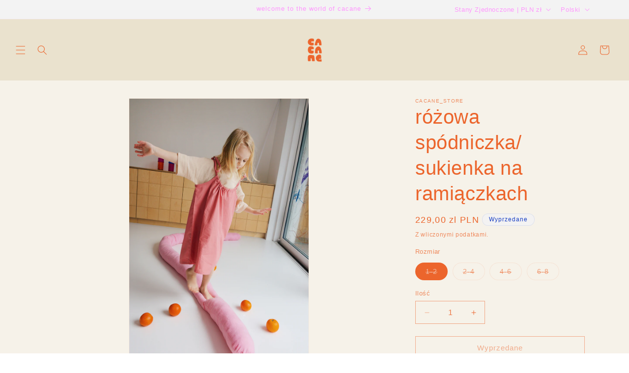

--- FILE ---
content_type: text/html; charset=utf-8
request_url: https://cacane.pl/products/rozowa-spodniczka-sukienka-na-ramiaczkach?shpxid=e5650c2e-e9af-4764-a284-52b82ad0b47b
body_size: 26037
content:
<!doctype html>
<html class="js" lang="pl">
  <head>
    <meta charset="utf-8">
    <meta http-equiv="X-UA-Compatible" content="IE=edge">
    <meta name="viewport" content="width=device-width,initial-scale=1">
    <meta name="theme-color" content="">
    <link rel="canonical" href="https://cacane.pl/products/rozowa-spodniczka-sukienka-na-ramiaczkach"><title>
      różowa spódniczka/ sukienka na ramiączkach
 &ndash; cacane_store</title>

    
      <meta name="description" content="urocza spódniczka na ramiączkach uszyta z delikatnej popeliny z możliwością regulacji długości. skład: 100% bawełna  materiał: popelina z certyfikatem OEKO-TEX STANDARD 100   zaprojektowana i uszyta w Polsce  ">
    

    

<meta property="og:site_name" content="cacane_store">
<meta property="og:url" content="https://cacane.pl/products/rozowa-spodniczka-sukienka-na-ramiaczkach">
<meta property="og:title" content="różowa spódniczka/ sukienka na ramiączkach">
<meta property="og:type" content="product">
<meta property="og:description" content="urocza spódniczka na ramiączkach uszyta z delikatnej popeliny z możliwością regulacji długości. skład: 100% bawełna  materiał: popelina z certyfikatem OEKO-TEX STANDARD 100   zaprojektowana i uszyta w Polsce  "><meta property="og:image" content="http://cacane.pl/cdn/shop/files/cacane_ss_23_11-kopia.jpg?v=1687876206">
  <meta property="og:image:secure_url" content="https://cacane.pl/cdn/shop/files/cacane_ss_23_11-kopia.jpg?v=1687876206">
  <meta property="og:image:width" content="1152">
  <meta property="og:image:height" content="1728"><meta property="og:price:amount" content="229,00">
  <meta property="og:price:currency" content="PLN"><meta name="twitter:card" content="summary_large_image">
<meta name="twitter:title" content="różowa spódniczka/ sukienka na ramiączkach">
<meta name="twitter:description" content="urocza spódniczka na ramiączkach uszyta z delikatnej popeliny z możliwością regulacji długości. skład: 100% bawełna  materiał: popelina z certyfikatem OEKO-TEX STANDARD 100   zaprojektowana i uszyta w Polsce  ">


    <script src="//cacane.pl/cdn/shop/t/17/assets/constants.js?v=132983761750457495441760616743" defer="defer"></script>
    <script src="//cacane.pl/cdn/shop/t/17/assets/pubsub.js?v=25310214064522200911760616744" defer="defer"></script>
    <script src="//cacane.pl/cdn/shop/t/17/assets/global.js?v=7301445359237545521760616743" defer="defer"></script>
    <script src="//cacane.pl/cdn/shop/t/17/assets/details-disclosure.js?v=13653116266235556501760616743" defer="defer"></script>
    <script src="//cacane.pl/cdn/shop/t/17/assets/details-modal.js?v=25581673532751508451760616743" defer="defer"></script>
    <script src="//cacane.pl/cdn/shop/t/17/assets/search-form.js?v=133129549252120666541760616744" defer="defer"></script><script src="//cacane.pl/cdn/shop/t/17/assets/animations.js?v=88693664871331136111760616743" defer="defer"></script><script>window.performance && window.performance.mark && window.performance.mark('shopify.content_for_header.start');</script><meta id="shopify-digital-wallet" name="shopify-digital-wallet" content="/55316054039/digital_wallets/dialog">
<meta name="shopify-checkout-api-token" content="3ec02e4d5633fee77a36fd9e3f0872d9">
<meta id="in-context-paypal-metadata" data-shop-id="55316054039" data-venmo-supported="false" data-environment="production" data-locale="pl_PL" data-paypal-v4="true" data-currency="PLN">
<link rel="alternate" hreflang="x-default" href="https://cacane.com.pl/products/rozowa-spodniczka-sukienka-na-ramiaczkach">
<link rel="alternate" hreflang="pl" href="https://cacane.com.pl/products/rozowa-spodniczka-sukienka-na-ramiaczkach">
<link rel="alternate" hreflang="en" href="https://cacane.com.pl/en/products/skirt-dress-on-adjustable-straps">
<link rel="alternate" hreflang="pl-AT" href="https://cacane.pl/products/rozowa-spodniczka-sukienka-na-ramiaczkach">
<link rel="alternate" hreflang="en-AT" href="https://cacane.pl/en/products/skirt-dress-on-adjustable-straps">
<link rel="alternate" hreflang="pl-BE" href="https://cacane.pl/products/rozowa-spodniczka-sukienka-na-ramiaczkach">
<link rel="alternate" hreflang="en-BE" href="https://cacane.pl/en/products/skirt-dress-on-adjustable-straps">
<link rel="alternate" hreflang="pl-CZ" href="https://cacane.pl/products/rozowa-spodniczka-sukienka-na-ramiaczkach">
<link rel="alternate" hreflang="en-CZ" href="https://cacane.pl/en/products/skirt-dress-on-adjustable-straps">
<link rel="alternate" hreflang="pl-DE" href="https://cacane.pl/products/rozowa-spodniczka-sukienka-na-ramiaczkach">
<link rel="alternate" hreflang="en-DE" href="https://cacane.pl/en/products/skirt-dress-on-adjustable-straps">
<link rel="alternate" hreflang="pl-DK" href="https://cacane.pl/products/rozowa-spodniczka-sukienka-na-ramiaczkach">
<link rel="alternate" hreflang="en-DK" href="https://cacane.pl/en/products/skirt-dress-on-adjustable-straps">
<link rel="alternate" hreflang="pl-EE" href="https://cacane.pl/products/rozowa-spodniczka-sukienka-na-ramiaczkach">
<link rel="alternate" hreflang="en-EE" href="https://cacane.pl/en/products/skirt-dress-on-adjustable-straps">
<link rel="alternate" hreflang="pl-ES" href="https://cacane.pl/products/rozowa-spodniczka-sukienka-na-ramiaczkach">
<link rel="alternate" hreflang="en-ES" href="https://cacane.pl/en/products/skirt-dress-on-adjustable-straps">
<link rel="alternate" hreflang="pl-FI" href="https://cacane.pl/products/rozowa-spodniczka-sukienka-na-ramiaczkach">
<link rel="alternate" hreflang="en-FI" href="https://cacane.pl/en/products/skirt-dress-on-adjustable-straps">
<link rel="alternate" hreflang="pl-FR" href="https://cacane.pl/products/rozowa-spodniczka-sukienka-na-ramiaczkach">
<link rel="alternate" hreflang="en-FR" href="https://cacane.pl/en/products/skirt-dress-on-adjustable-straps">
<link rel="alternate" hreflang="pl-GB" href="https://cacane.pl/products/rozowa-spodniczka-sukienka-na-ramiaczkach">
<link rel="alternate" hreflang="en-GB" href="https://cacane.pl/en/products/skirt-dress-on-adjustable-straps">
<link rel="alternate" hreflang="pl-GR" href="https://cacane.pl/products/rozowa-spodniczka-sukienka-na-ramiaczkach">
<link rel="alternate" hreflang="en-GR" href="https://cacane.pl/en/products/skirt-dress-on-adjustable-straps">
<link rel="alternate" hreflang="pl-HR" href="https://cacane.pl/products/rozowa-spodniczka-sukienka-na-ramiaczkach">
<link rel="alternate" hreflang="en-HR" href="https://cacane.pl/en/products/skirt-dress-on-adjustable-straps">
<link rel="alternate" hreflang="pl-HU" href="https://cacane.pl/products/rozowa-spodniczka-sukienka-na-ramiaczkach">
<link rel="alternate" hreflang="en-HU" href="https://cacane.pl/en/products/skirt-dress-on-adjustable-straps">
<link rel="alternate" hreflang="pl-IE" href="https://cacane.pl/products/rozowa-spodniczka-sukienka-na-ramiaczkach">
<link rel="alternate" hreflang="en-IE" href="https://cacane.pl/en/products/skirt-dress-on-adjustable-straps">
<link rel="alternate" hreflang="pl-IT" href="https://cacane.pl/products/rozowa-spodniczka-sukienka-na-ramiaczkach">
<link rel="alternate" hreflang="en-IT" href="https://cacane.pl/en/products/skirt-dress-on-adjustable-straps">
<link rel="alternate" hreflang="pl-LT" href="https://cacane.pl/products/rozowa-spodniczka-sukienka-na-ramiaczkach">
<link rel="alternate" hreflang="en-LT" href="https://cacane.pl/en/products/skirt-dress-on-adjustable-straps">
<link rel="alternate" hreflang="pl-LV" href="https://cacane.pl/products/rozowa-spodniczka-sukienka-na-ramiaczkach">
<link rel="alternate" hreflang="en-LV" href="https://cacane.pl/en/products/skirt-dress-on-adjustable-straps">
<link rel="alternate" hreflang="pl-NL" href="https://cacane.pl/products/rozowa-spodniczka-sukienka-na-ramiaczkach">
<link rel="alternate" hreflang="en-NL" href="https://cacane.pl/en/products/skirt-dress-on-adjustable-straps">
<link rel="alternate" hreflang="pl-NO" href="https://cacane.pl/products/rozowa-spodniczka-sukienka-na-ramiaczkach">
<link rel="alternate" hreflang="en-NO" href="https://cacane.pl/en/products/skirt-dress-on-adjustable-straps">
<link rel="alternate" hreflang="pl-PT" href="https://cacane.pl/products/rozowa-spodniczka-sukienka-na-ramiaczkach">
<link rel="alternate" hreflang="en-PT" href="https://cacane.pl/en/products/skirt-dress-on-adjustable-straps">
<link rel="alternate" hreflang="pl-SE" href="https://cacane.pl/products/rozowa-spodniczka-sukienka-na-ramiaczkach">
<link rel="alternate" hreflang="en-SE" href="https://cacane.pl/en/products/skirt-dress-on-adjustable-straps">
<link rel="alternate" hreflang="pl-SI" href="https://cacane.pl/products/rozowa-spodniczka-sukienka-na-ramiaczkach">
<link rel="alternate" hreflang="en-SI" href="https://cacane.pl/en/products/skirt-dress-on-adjustable-straps">
<link rel="alternate" hreflang="pl-SK" href="https://cacane.pl/products/rozowa-spodniczka-sukienka-na-ramiaczkach">
<link rel="alternate" hreflang="en-SK" href="https://cacane.pl/en/products/skirt-dress-on-adjustable-straps">
<link rel="alternate" hreflang="pl-US" href="https://cacane.pl/products/rozowa-spodniczka-sukienka-na-ramiaczkach">
<link rel="alternate" hreflang="en-US" href="https://cacane.pl/en/products/skirt-dress-on-adjustable-straps">
<link rel="alternate" hreflang="pl-CH" href="https://cacane.pl/products/rozowa-spodniczka-sukienka-na-ramiaczkach">
<link rel="alternate" hreflang="en-CH" href="https://cacane.pl/en/products/skirt-dress-on-adjustable-straps">
<link rel="alternate" type="application/json+oembed" href="https://cacane.pl/products/rozowa-spodniczka-sukienka-na-ramiaczkach.oembed">
<script async="async" src="/checkouts/internal/preloads.js?locale=pl-US"></script>
<script id="shopify-features" type="application/json">{"accessToken":"3ec02e4d5633fee77a36fd9e3f0872d9","betas":["rich-media-storefront-analytics"],"domain":"cacane.pl","predictiveSearch":true,"shopId":55316054039,"locale":"pl"}</script>
<script>var Shopify = Shopify || {};
Shopify.shop = "cacane-store.myshopify.com";
Shopify.locale = "pl";
Shopify.currency = {"active":"PLN","rate":"1.0"};
Shopify.country = "US";
Shopify.theme = {"name":"Zaktualizowana kopia Kopia Kopia Dawn","id":183181377869,"schema_name":"Dawn","schema_version":"15.4.0","theme_store_id":887,"role":"main"};
Shopify.theme.handle = "null";
Shopify.theme.style = {"id":null,"handle":null};
Shopify.cdnHost = "cacane.pl/cdn";
Shopify.routes = Shopify.routes || {};
Shopify.routes.root = "/";</script>
<script type="module">!function(o){(o.Shopify=o.Shopify||{}).modules=!0}(window);</script>
<script>!function(o){function n(){var o=[];function n(){o.push(Array.prototype.slice.apply(arguments))}return n.q=o,n}var t=o.Shopify=o.Shopify||{};t.loadFeatures=n(),t.autoloadFeatures=n()}(window);</script>
<script id="shop-js-analytics" type="application/json">{"pageType":"product"}</script>
<script defer="defer" async type="module" src="//cacane.pl/cdn/shopifycloud/shop-js/modules/v2/client.init-shop-cart-sync_C3xTGyPg.pl.esm.js"></script>
<script defer="defer" async type="module" src="//cacane.pl/cdn/shopifycloud/shop-js/modules/v2/chunk.common_nYVXtoE1.esm.js"></script>
<script type="module">
  await import("//cacane.pl/cdn/shopifycloud/shop-js/modules/v2/client.init-shop-cart-sync_C3xTGyPg.pl.esm.js");
await import("//cacane.pl/cdn/shopifycloud/shop-js/modules/v2/chunk.common_nYVXtoE1.esm.js");

  window.Shopify.SignInWithShop?.initShopCartSync?.({"fedCMEnabled":true,"windoidEnabled":true});

</script>
<script>(function() {
  var isLoaded = false;
  function asyncLoad() {
    if (isLoaded) return;
    isLoaded = true;
    var urls = ["https:\/\/chimpstatic.com\/mcjs-connected\/js\/users\/4d0bc8e2bbbbf430e646725c6\/10331b81d715caaf516f11e54.js?shop=cacane-store.myshopify.com","https:\/\/cdn.nfcube.com\/instafeed-e4f74d5734a85242d09255d4bcfb5002.js?shop=cacane-store.myshopify.com"];
    for (var i = 0; i < urls.length; i++) {
      var s = document.createElement('script');
      s.type = 'text/javascript';
      s.async = true;
      s.src = urls[i];
      var x = document.getElementsByTagName('script')[0];
      x.parentNode.insertBefore(s, x);
    }
  };
  if(window.attachEvent) {
    window.attachEvent('onload', asyncLoad);
  } else {
    window.addEventListener('load', asyncLoad, false);
  }
})();</script>
<script id="__st">var __st={"a":55316054039,"offset":3600,"reqid":"f13f8ae7-5400-4e88-8cd4-12fc86682548-1768662633","pageurl":"cacane.pl\/products\/rozowa-spodniczka-sukienka-na-ramiaczkach?shpxid=e5650c2e-e9af-4764-a284-52b82ad0b47b","u":"b2898958a04b","p":"product","rtyp":"product","rid":8588423463245};</script>
<script>window.ShopifyPaypalV4VisibilityTracking = true;</script>
<script id="captcha-bootstrap">!function(){'use strict';const t='contact',e='account',n='new_comment',o=[[t,t],['blogs',n],['comments',n],[t,'customer']],c=[[e,'customer_login'],[e,'guest_login'],[e,'recover_customer_password'],[e,'create_customer']],r=t=>t.map((([t,e])=>`form[action*='/${t}']:not([data-nocaptcha='true']) input[name='form_type'][value='${e}']`)).join(','),a=t=>()=>t?[...document.querySelectorAll(t)].map((t=>t.form)):[];function s(){const t=[...o],e=r(t);return a(e)}const i='password',u='form_key',d=['recaptcha-v3-token','g-recaptcha-response','h-captcha-response',i],f=()=>{try{return window.sessionStorage}catch{return}},m='__shopify_v',_=t=>t.elements[u];function p(t,e,n=!1){try{const o=window.sessionStorage,c=JSON.parse(o.getItem(e)),{data:r}=function(t){const{data:e,action:n}=t;return t[m]||n?{data:e,action:n}:{data:t,action:n}}(c);for(const[e,n]of Object.entries(r))t.elements[e]&&(t.elements[e].value=n);n&&o.removeItem(e)}catch(o){console.error('form repopulation failed',{error:o})}}const l='form_type',E='cptcha';function T(t){t.dataset[E]=!0}const w=window,h=w.document,L='Shopify',v='ce_forms',y='captcha';let A=!1;((t,e)=>{const n=(g='f06e6c50-85a8-45c8-87d0-21a2b65856fe',I='https://cdn.shopify.com/shopifycloud/storefront-forms-hcaptcha/ce_storefront_forms_captcha_hcaptcha.v1.5.2.iife.js',D={infoText:'Chronione przez hCaptcha',privacyText:'Prywatność',termsText:'Warunki'},(t,e,n)=>{const o=w[L][v],c=o.bindForm;if(c)return c(t,g,e,D).then(n);var r;o.q.push([[t,g,e,D],n]),r=I,A||(h.body.append(Object.assign(h.createElement('script'),{id:'captcha-provider',async:!0,src:r})),A=!0)});var g,I,D;w[L]=w[L]||{},w[L][v]=w[L][v]||{},w[L][v].q=[],w[L][y]=w[L][y]||{},w[L][y].protect=function(t,e){n(t,void 0,e),T(t)},Object.freeze(w[L][y]),function(t,e,n,w,h,L){const[v,y,A,g]=function(t,e,n){const i=e?o:[],u=t?c:[],d=[...i,...u],f=r(d),m=r(i),_=r(d.filter((([t,e])=>n.includes(e))));return[a(f),a(m),a(_),s()]}(w,h,L),I=t=>{const e=t.target;return e instanceof HTMLFormElement?e:e&&e.form},D=t=>v().includes(t);t.addEventListener('submit',(t=>{const e=I(t);if(!e)return;const n=D(e)&&!e.dataset.hcaptchaBound&&!e.dataset.recaptchaBound,o=_(e),c=g().includes(e)&&(!o||!o.value);(n||c)&&t.preventDefault(),c&&!n&&(function(t){try{if(!f())return;!function(t){const e=f();if(!e)return;const n=_(t);if(!n)return;const o=n.value;o&&e.removeItem(o)}(t);const e=Array.from(Array(32),(()=>Math.random().toString(36)[2])).join('');!function(t,e){_(t)||t.append(Object.assign(document.createElement('input'),{type:'hidden',name:u})),t.elements[u].value=e}(t,e),function(t,e){const n=f();if(!n)return;const o=[...t.querySelectorAll(`input[type='${i}']`)].map((({name:t})=>t)),c=[...d,...o],r={};for(const[a,s]of new FormData(t).entries())c.includes(a)||(r[a]=s);n.setItem(e,JSON.stringify({[m]:1,action:t.action,data:r}))}(t,e)}catch(e){console.error('failed to persist form',e)}}(e),e.submit())}));const S=(t,e)=>{t&&!t.dataset[E]&&(n(t,e.some((e=>e===t))),T(t))};for(const o of['focusin','change'])t.addEventListener(o,(t=>{const e=I(t);D(e)&&S(e,y())}));const B=e.get('form_key'),M=e.get(l),P=B&&M;t.addEventListener('DOMContentLoaded',(()=>{const t=y();if(P)for(const e of t)e.elements[l].value===M&&p(e,B);[...new Set([...A(),...v().filter((t=>'true'===t.dataset.shopifyCaptcha))])].forEach((e=>S(e,t)))}))}(h,new URLSearchParams(w.location.search),n,t,e,['guest_login'])})(!0,!0)}();</script>
<script integrity="sha256-4kQ18oKyAcykRKYeNunJcIwy7WH5gtpwJnB7kiuLZ1E=" data-source-attribution="shopify.loadfeatures" defer="defer" src="//cacane.pl/cdn/shopifycloud/storefront/assets/storefront/load_feature-a0a9edcb.js" crossorigin="anonymous"></script>
<script data-source-attribution="shopify.dynamic_checkout.dynamic.init">var Shopify=Shopify||{};Shopify.PaymentButton=Shopify.PaymentButton||{isStorefrontPortableWallets:!0,init:function(){window.Shopify.PaymentButton.init=function(){};var t=document.createElement("script");t.src="https://cacane.pl/cdn/shopifycloud/portable-wallets/latest/portable-wallets.pl.js",t.type="module",document.head.appendChild(t)}};
</script>
<script data-source-attribution="shopify.dynamic_checkout.buyer_consent">
  function portableWalletsHideBuyerConsent(e){var t=document.getElementById("shopify-buyer-consent"),n=document.getElementById("shopify-subscription-policy-button");t&&n&&(t.classList.add("hidden"),t.setAttribute("aria-hidden","true"),n.removeEventListener("click",e))}function portableWalletsShowBuyerConsent(e){var t=document.getElementById("shopify-buyer-consent"),n=document.getElementById("shopify-subscription-policy-button");t&&n&&(t.classList.remove("hidden"),t.removeAttribute("aria-hidden"),n.addEventListener("click",e))}window.Shopify?.PaymentButton&&(window.Shopify.PaymentButton.hideBuyerConsent=portableWalletsHideBuyerConsent,window.Shopify.PaymentButton.showBuyerConsent=portableWalletsShowBuyerConsent);
</script>
<script>
  function portableWalletsCleanup(e){e&&e.src&&console.error("Failed to load portable wallets script "+e.src);var t=document.querySelectorAll("shopify-accelerated-checkout .shopify-payment-button__skeleton, shopify-accelerated-checkout-cart .wallet-cart-button__skeleton"),e=document.getElementById("shopify-buyer-consent");for(let e=0;e<t.length;e++)t[e].remove();e&&e.remove()}function portableWalletsNotLoadedAsModule(e){e instanceof ErrorEvent&&"string"==typeof e.message&&e.message.includes("import.meta")&&"string"==typeof e.filename&&e.filename.includes("portable-wallets")&&(window.removeEventListener("error",portableWalletsNotLoadedAsModule),window.Shopify.PaymentButton.failedToLoad=e,"loading"===document.readyState?document.addEventListener("DOMContentLoaded",window.Shopify.PaymentButton.init):window.Shopify.PaymentButton.init())}window.addEventListener("error",portableWalletsNotLoadedAsModule);
</script>

<script type="module" src="https://cacane.pl/cdn/shopifycloud/portable-wallets/latest/portable-wallets.pl.js" onError="portableWalletsCleanup(this)" crossorigin="anonymous"></script>
<script nomodule>
  document.addEventListener("DOMContentLoaded", portableWalletsCleanup);
</script>

<script id='scb4127' type='text/javascript' async='' src='https://cacane.pl/cdn/shopifycloud/privacy-banner/storefront-banner.js'></script><link id="shopify-accelerated-checkout-styles" rel="stylesheet" media="screen" href="https://cacane.pl/cdn/shopifycloud/portable-wallets/latest/accelerated-checkout-backwards-compat.css" crossorigin="anonymous">
<style id="shopify-accelerated-checkout-cart">
        #shopify-buyer-consent {
  margin-top: 1em;
  display: inline-block;
  width: 100%;
}

#shopify-buyer-consent.hidden {
  display: none;
}

#shopify-subscription-policy-button {
  background: none;
  border: none;
  padding: 0;
  text-decoration: underline;
  font-size: inherit;
  cursor: pointer;
}

#shopify-subscription-policy-button::before {
  box-shadow: none;
}

      </style>
<script id="sections-script" data-sections="header" defer="defer" src="//cacane.pl/cdn/shop/t/17/compiled_assets/scripts.js?728"></script>
<script>window.performance && window.performance.mark && window.performance.mark('shopify.content_for_header.end');</script>


    <style data-shopify>
      
      
      
      
      

      
        :root,
        .color-scheme-1 {
          --color-background: 255,255,255;
        
          --gradient-background: #ffffff;
        

        

        --color-foreground: 18,18,18;
        --color-background-contrast: 191,191,191;
        --color-shadow: 18,18,18;
        --color-button: 18,18,18;
        --color-button-text: 255,255,255;
        --color-secondary-button: 255,255,255;
        --color-secondary-button-text: 18,18,18;
        --color-link: 18,18,18;
        --color-badge-foreground: 18,18,18;
        --color-badge-background: 255,255,255;
        --color-badge-border: 18,18,18;
        --payment-terms-background-color: rgb(255 255 255);
      }
      
        
        .color-scheme-2 {
          --color-background: 243,243,243;
        
          --gradient-background: #f3f3f3;
        

        

        --color-foreground: 18,18,18;
        --color-background-contrast: 179,179,179;
        --color-shadow: 18,18,18;
        --color-button: 18,18,18;
        --color-button-text: 243,243,243;
        --color-secondary-button: 243,243,243;
        --color-secondary-button-text: 18,18,18;
        --color-link: 18,18,18;
        --color-badge-foreground: 18,18,18;
        --color-badge-background: 243,243,243;
        --color-badge-border: 18,18,18;
        --payment-terms-background-color: rgb(243 243 243);
      }
      
        
        .color-scheme-3 {
          --color-background: 36,40,51;
        
          --gradient-background: #242833;
        

        

        --color-foreground: 255,255,255;
        --color-background-contrast: 47,52,66;
        --color-shadow: 18,18,18;
        --color-button: 255,255,255;
        --color-button-text: 0,0,0;
        --color-secondary-button: 36,40,51;
        --color-secondary-button-text: 255,255,255;
        --color-link: 255,255,255;
        --color-badge-foreground: 255,255,255;
        --color-badge-background: 36,40,51;
        --color-badge-border: 255,255,255;
        --payment-terms-background-color: rgb(36 40 51);
      }
      
        
        .color-scheme-4 {
          --color-background: 18,18,18;
        
          --gradient-background: #121212;
        

        

        --color-foreground: 255,255,255;
        --color-background-contrast: 146,146,146;
        --color-shadow: 18,18,18;
        --color-button: 255,255,255;
        --color-button-text: 18,18,18;
        --color-secondary-button: 18,18,18;
        --color-secondary-button-text: 255,255,255;
        --color-link: 255,255,255;
        --color-badge-foreground: 255,255,255;
        --color-badge-background: 18,18,18;
        --color-badge-border: 255,255,255;
        --payment-terms-background-color: rgb(18 18 18);
      }
      
        
        .color-scheme-5 {
          --color-background: 51,79,180;
        
          --gradient-background: #334fb4;
        

        

        --color-foreground: 255,255,255;
        --color-background-contrast: 23,35,81;
        --color-shadow: 18,18,18;
        --color-button: 255,255,255;
        --color-button-text: 51,79,180;
        --color-secondary-button: 51,79,180;
        --color-secondary-button-text: 255,255,255;
        --color-link: 255,255,255;
        --color-badge-foreground: 255,255,255;
        --color-badge-background: 51,79,180;
        --color-badge-border: 255,255,255;
        --payment-terms-background-color: rgb(51 79 180);
      }
      
        
        .color-scheme-5a228f8a-7fff-4e8a-a8aa-aee8691f47d9 {
          --color-background: 255,150,254;
        
          --gradient-background: #ff96fe;
        

        

        --color-foreground: 253,250,238;
        --color-background-contrast: 255,23,253;
        --color-shadow: 255,150,254;
        --color-button: 255,150,254;
        --color-button-text: 255,255,255;
        --color-secondary-button: 255,150,254;
        --color-secondary-button-text: 255,150,254;
        --color-link: 255,150,254;
        --color-badge-foreground: 253,250,238;
        --color-badge-background: 255,150,254;
        --color-badge-border: 253,250,238;
        --payment-terms-background-color: rgb(255 150 254);
      }
      
        
        .color-scheme-a520de17-7e12-41b4-9eb1-add449b8e7bd {
          --color-background: 255,255,255;
        
          --gradient-background: #ffffff;
        

        

        --color-foreground: 255,150,254;
        --color-background-contrast: 191,191,191;
        --color-shadow: 255,150,254;
        --color-button: 255,150,254;
        --color-button-text: 255,255,255;
        --color-secondary-button: 255,255,255;
        --color-secondary-button-text: 255,150,254;
        --color-link: 255,150,254;
        --color-badge-foreground: 255,150,254;
        --color-badge-background: 255,255,255;
        --color-badge-border: 255,150,254;
        --payment-terms-background-color: rgb(255 255 255);
      }
      
        
        .color-scheme-a9e3e8d8-b089-404e-844a-655a8e07562f {
          --color-background: 243,243,243;
        
          --gradient-background: #f3f3f3;
        

        

        --color-foreground: 255,150,254;
        --color-background-contrast: 179,179,179;
        --color-shadow: 255,150,254;
        --color-button: 255,150,254;
        --color-button-text: 255,255,255;
        --color-secondary-button: 243,243,243;
        --color-secondary-button-text: 255,150,254;
        --color-link: 255,150,254;
        --color-badge-foreground: 255,150,254;
        --color-badge-background: 243,243,243;
        --color-badge-border: 255,150,254;
        --payment-terms-background-color: rgb(243 243 243);
      }
      
        
        .color-scheme-e243cd03-dde5-427d-8c00-dd1273971b1d {
          --color-background: 255,255,255;
        
          --gradient-background: #ffffff;
        

        

        --color-foreground: 23,62,196;
        --color-background-contrast: 191,191,191;
        --color-shadow: 23,62,196;
        --color-button: 23,62,196;
        --color-button-text: 255,255,255;
        --color-secondary-button: 255,255,255;
        --color-secondary-button-text: 23,62,196;
        --color-link: 23,62,196;
        --color-badge-foreground: 23,62,196;
        --color-badge-background: 255,255,255;
        --color-badge-border: 23,62,196;
        --payment-terms-background-color: rgb(255 255 255);
      }
      
        
        .color-scheme-2e9603d7-d845-4a7b-a733-b41fc5d7a96a {
          --color-background: 243,243,243;
        
          --gradient-background: #f3f3f3;
        

        

        --color-foreground: 23,62,196;
        --color-background-contrast: 179,179,179;
        --color-shadow: 23,62,196;
        --color-button: 23,62,196;
        --color-button-text: 255,255,255;
        --color-secondary-button: 243,243,243;
        --color-secondary-button-text: 23,62,196;
        --color-link: 23,62,196;
        --color-badge-foreground: 23,62,196;
        --color-badge-background: 243,243,243;
        --color-badge-border: 23,62,196;
        --payment-terms-background-color: rgb(243 243 243);
      }
      
        
        .color-scheme-3d34e70a-33be-4543-8f08-aca23a7c8f2a {
          --color-background: 23,62,196;
        
          --gradient-background: #173ec4;
        

        

        --color-foreground: 253,250,238;
        --color-background-contrast: 10,26,82;
        --color-shadow: 23,62,196;
        --color-button: 23,62,196;
        --color-button-text: 255,255,255;
        --color-secondary-button: 23,62,196;
        --color-secondary-button-text: 23,62,196;
        --color-link: 23,62,196;
        --color-badge-foreground: 253,250,238;
        --color-badge-background: 23,62,196;
        --color-badge-border: 253,250,238;
        --payment-terms-background-color: rgb(23 62 196);
      }
      
        
        .color-scheme-d38edcea-5b49-4d78-8714-1b9d2af65d61 {
          --color-background: 255,255,255;
        
          --gradient-background: #ffffff;
        

        

        --color-foreground: 198,162,220;
        --color-background-contrast: 191,191,191;
        --color-shadow: 198,162,220;
        --color-button: 198,162,220;
        --color-button-text: 255,255,255;
        --color-secondary-button: 255,255,255;
        --color-secondary-button-text: 198,162,220;
        --color-link: 198,162,220;
        --color-badge-foreground: 198,162,220;
        --color-badge-background: 255,255,255;
        --color-badge-border: 198,162,220;
        --payment-terms-background-color: rgb(255 255 255);
      }
      
        
        .color-scheme-3fe8a68f-8957-4675-a475-190571f86fbf {
          --color-background: 243,243,243;
        
          --gradient-background: #f3f3f3;
        

        

        --color-foreground: 198,162,220;
        --color-background-contrast: 179,179,179;
        --color-shadow: 198,162,220;
        --color-button: 198,162,220;
        --color-button-text: 255,255,255;
        --color-secondary-button: 243,243,243;
        --color-secondary-button-text: 198,162,220;
        --color-link: 198,162,220;
        --color-badge-foreground: 198,162,220;
        --color-badge-background: 243,243,243;
        --color-badge-border: 198,162,220;
        --payment-terms-background-color: rgb(243 243 243);
      }
      
        
        .color-scheme-25ba6105-567b-460b-becb-639f86d4f920 {
          --color-background: 198,162,220;
        
          --gradient-background: #c6a2dc;
        

        

        --color-foreground: 253,250,238;
        --color-background-contrast: 141,70,185;
        --color-shadow: 198,162,220;
        --color-button: 198,162,220;
        --color-button-text: 255,255,255;
        --color-secondary-button: 198,162,220;
        --color-secondary-button-text: 198,162,220;
        --color-link: 198,162,220;
        --color-badge-foreground: 253,250,238;
        --color-badge-background: 198,162,220;
        --color-badge-border: 253,250,238;
        --payment-terms-background-color: rgb(198 162 220);
      }
      
        
        .color-scheme-62b7d2f3-bf18-43c6-8e8b-634e9ed2e579 {
          --color-background: 234,226,206;
        
          --gradient-background: #eae2ce;
        

        

        --color-foreground: 236,101,44;
        --color-background-contrast: 196,173,117;
        --color-shadow: 234,226,206;
        --color-button: 236,101,44;
        --color-button-text: 255,255,255;
        --color-secondary-button: 234,226,206;
        --color-secondary-button-text: 234,226,206;
        --color-link: 234,226,206;
        --color-badge-foreground: 236,101,44;
        --color-badge-background: 234,226,206;
        --color-badge-border: 236,101,44;
        --payment-terms-background-color: rgb(234 226 206);
      }
      
        
        .color-scheme-ab9e7de7-df87-44db-9148-b8e0832845ac {
          --color-background: 246,242,233;
        
          --gradient-background: #f6f2e9;
        

        

        --color-foreground: 236,101,44;
        --color-background-contrast: 209,189,143;
        --color-shadow: 236,101,44;
        --color-button: 236,101,44;
        --color-button-text: 255,255,255;
        --color-secondary-button: 246,242,233;
        --color-secondary-button-text: 236,101,44;
        --color-link: 236,101,44;
        --color-badge-foreground: 236,101,44;
        --color-badge-background: 246,242,233;
        --color-badge-border: 236,101,44;
        --payment-terms-background-color: rgb(246 242 233);
      }
      
        
        .color-scheme-cbd2405e-e44e-47b6-8f52-c5a136f82237 {
          --color-background: 246,242,233;
        
          --gradient-background: #f6f2e9;
        

        

        --color-foreground: 7,29,119;
        --color-background-contrast: 209,189,143;
        --color-shadow: 237,213,0;
        --color-button: 237,213,0;
        --color-button-text: 255,255,255;
        --color-secondary-button: 246,242,233;
        --color-secondary-button-text: 237,213,0;
        --color-link: 237,213,0;
        --color-badge-foreground: 7,29,119;
        --color-badge-background: 246,242,233;
        --color-badge-border: 7,29,119;
        --payment-terms-background-color: rgb(246 242 233);
      }
      

      body, .color-scheme-1, .color-scheme-2, .color-scheme-3, .color-scheme-4, .color-scheme-5, .color-scheme-5a228f8a-7fff-4e8a-a8aa-aee8691f47d9, .color-scheme-a520de17-7e12-41b4-9eb1-add449b8e7bd, .color-scheme-a9e3e8d8-b089-404e-844a-655a8e07562f, .color-scheme-e243cd03-dde5-427d-8c00-dd1273971b1d, .color-scheme-2e9603d7-d845-4a7b-a733-b41fc5d7a96a, .color-scheme-3d34e70a-33be-4543-8f08-aca23a7c8f2a, .color-scheme-d38edcea-5b49-4d78-8714-1b9d2af65d61, .color-scheme-3fe8a68f-8957-4675-a475-190571f86fbf, .color-scheme-25ba6105-567b-460b-becb-639f86d4f920, .color-scheme-62b7d2f3-bf18-43c6-8e8b-634e9ed2e579, .color-scheme-ab9e7de7-df87-44db-9148-b8e0832845ac, .color-scheme-cbd2405e-e44e-47b6-8f52-c5a136f82237 {
        color: rgba(var(--color-foreground), 0.75);
        background-color: rgb(var(--color-background));
      }

      :root {
        --font-body-family: Helvetica, Arial, sans-serif;
        --font-body-style: normal;
        --font-body-weight: 400;
        --font-body-weight-bold: 700;

        --font-heading-family: Helvetica, Arial, sans-serif;
        --font-heading-style: normal;
        --font-heading-weight: 400;

        --font-body-scale: 1.0;
        --font-heading-scale: 1.0;

        --media-padding: px;
        --media-border-opacity: 0.05;
        --media-border-width: 1px;
        --media-radius: 0px;
        --media-shadow-opacity: 0.0;
        --media-shadow-horizontal-offset: 0px;
        --media-shadow-vertical-offset: 4px;
        --media-shadow-blur-radius: 5px;
        --media-shadow-visible: 0;

        --page-width: 120rem;
        --page-width-margin: 0rem;

        --product-card-image-padding: 0.0rem;
        --product-card-corner-radius: 0.0rem;
        --product-card-text-alignment: left;
        --product-card-border-width: 0.0rem;
        --product-card-border-opacity: 0.1;
        --product-card-shadow-opacity: 0.0;
        --product-card-shadow-visible: 0;
        --product-card-shadow-horizontal-offset: 0.0rem;
        --product-card-shadow-vertical-offset: 0.4rem;
        --product-card-shadow-blur-radius: 0.5rem;

        --collection-card-image-padding: 0.0rem;
        --collection-card-corner-radius: 0.0rem;
        --collection-card-text-alignment: left;
        --collection-card-border-width: 0.0rem;
        --collection-card-border-opacity: 0.1;
        --collection-card-shadow-opacity: 0.0;
        --collection-card-shadow-visible: 0;
        --collection-card-shadow-horizontal-offset: 0.0rem;
        --collection-card-shadow-vertical-offset: 0.4rem;
        --collection-card-shadow-blur-radius: 0.5rem;

        --blog-card-image-padding: 0.0rem;
        --blog-card-corner-radius: 0.0rem;
        --blog-card-text-alignment: left;
        --blog-card-border-width: 0.0rem;
        --blog-card-border-opacity: 0.1;
        --blog-card-shadow-opacity: 0.0;
        --blog-card-shadow-visible: 0;
        --blog-card-shadow-horizontal-offset: 0.0rem;
        --blog-card-shadow-vertical-offset: 0.4rem;
        --blog-card-shadow-blur-radius: 0.5rem;

        --badge-corner-radius: 4.0rem;

        --popup-border-width: 1px;
        --popup-border-opacity: 0.1;
        --popup-corner-radius: 0px;
        --popup-shadow-opacity: 0.05;
        --popup-shadow-horizontal-offset: 0px;
        --popup-shadow-vertical-offset: 4px;
        --popup-shadow-blur-radius: 5px;

        --drawer-border-width: 2px;
        --drawer-border-opacity: 0.1;
        --drawer-shadow-opacity: 0.0;
        --drawer-shadow-horizontal-offset: 0px;
        --drawer-shadow-vertical-offset: 4px;
        --drawer-shadow-blur-radius: 5px;

        --spacing-sections-desktop: 0px;
        --spacing-sections-mobile: 0px;

        --grid-desktop-vertical-spacing: 8px;
        --grid-desktop-horizontal-spacing: 8px;
        --grid-mobile-vertical-spacing: 4px;
        --grid-mobile-horizontal-spacing: 4px;

        --text-boxes-border-opacity: 0.1;
        --text-boxes-border-width: 0px;
        --text-boxes-radius: 0px;
        --text-boxes-shadow-opacity: 0.0;
        --text-boxes-shadow-visible: 0;
        --text-boxes-shadow-horizontal-offset: 0px;
        --text-boxes-shadow-vertical-offset: 4px;
        --text-boxes-shadow-blur-radius: 5px;

        --buttons-radius: 0px;
        --buttons-radius-outset: 0px;
        --buttons-border-width: 1px;
        --buttons-border-opacity: 1.0;
        --buttons-shadow-opacity: 0.0;
        --buttons-shadow-visible: 0;
        --buttons-shadow-horizontal-offset: 0px;
        --buttons-shadow-vertical-offset: 4px;
        --buttons-shadow-blur-radius: 5px;
        --buttons-border-offset: 0px;

        --inputs-radius: 0px;
        --inputs-border-width: 1px;
        --inputs-border-opacity: 0.55;
        --inputs-shadow-opacity: 0.0;
        --inputs-shadow-horizontal-offset: 0px;
        --inputs-margin-offset: 0px;
        --inputs-shadow-vertical-offset: 4px;
        --inputs-shadow-blur-radius: 5px;
        --inputs-radius-outset: 0px;

        --variant-pills-radius: 40px;
        --variant-pills-border-width: 1px;
        --variant-pills-border-opacity: 0.55;
        --variant-pills-shadow-opacity: 0.0;
        --variant-pills-shadow-horizontal-offset: 0px;
        --variant-pills-shadow-vertical-offset: 4px;
        --variant-pills-shadow-blur-radius: 5px;
      }

      *,
      *::before,
      *::after {
        box-sizing: inherit;
      }

      html {
        box-sizing: border-box;
        font-size: calc(var(--font-body-scale) * 62.5%);
        height: 100%;
      }

      body {
        display: grid;
        grid-template-rows: auto auto 1fr auto;
        grid-template-columns: 100%;
        min-height: 100%;
        margin: 0;
        font-size: 1.5rem;
        letter-spacing: 0.06rem;
        line-height: calc(1 + 0.8 / var(--font-body-scale));
        font-family: var(--font-body-family);
        font-style: var(--font-body-style);
        font-weight: var(--font-body-weight);
      }

      @media screen and (min-width: 750px) {
        body {
          font-size: 1.6rem;
        }
      }
    </style>

    <link href="//cacane.pl/cdn/shop/t/17/assets/base.css?v=159841507637079171801760616743" rel="stylesheet" type="text/css" media="all" />
    <link rel="stylesheet" href="//cacane.pl/cdn/shop/t/17/assets/component-cart-items.css?v=13033300910818915211760616743" media="print" onload="this.media='all'"><link href="//cacane.pl/cdn/shop/t/17/assets/component-localization-form.css?v=170315343355214948141760616743" rel="stylesheet" type="text/css" media="all" />
      <script src="//cacane.pl/cdn/shop/t/17/assets/localization-form.js?v=144176611646395275351760616744" defer="defer"></script><link
        rel="stylesheet"
        href="//cacane.pl/cdn/shop/t/17/assets/component-predictive-search.css?v=118923337488134913561760616743"
        media="print"
        onload="this.media='all'"
      ><script>
      if (Shopify.designMode) {
        document.documentElement.classList.add('shopify-design-mode');
      }
    </script>
  <link href="https://monorail-edge.shopifysvc.com" rel="dns-prefetch">
<script>(function(){if ("sendBeacon" in navigator && "performance" in window) {try {var session_token_from_headers = performance.getEntriesByType('navigation')[0].serverTiming.find(x => x.name == '_s').description;} catch {var session_token_from_headers = undefined;}var session_cookie_matches = document.cookie.match(/_shopify_s=([^;]*)/);var session_token_from_cookie = session_cookie_matches && session_cookie_matches.length === 2 ? session_cookie_matches[1] : "";var session_token = session_token_from_headers || session_token_from_cookie || "";function handle_abandonment_event(e) {var entries = performance.getEntries().filter(function(entry) {return /monorail-edge.shopifysvc.com/.test(entry.name);});if (!window.abandonment_tracked && entries.length === 0) {window.abandonment_tracked = true;var currentMs = Date.now();var navigation_start = performance.timing.navigationStart;var payload = {shop_id: 55316054039,url: window.location.href,navigation_start,duration: currentMs - navigation_start,session_token,page_type: "product"};window.navigator.sendBeacon("https://monorail-edge.shopifysvc.com/v1/produce", JSON.stringify({schema_id: "online_store_buyer_site_abandonment/1.1",payload: payload,metadata: {event_created_at_ms: currentMs,event_sent_at_ms: currentMs}}));}}window.addEventListener('pagehide', handle_abandonment_event);}}());</script>
<script id="web-pixels-manager-setup">(function e(e,d,r,n,o){if(void 0===o&&(o={}),!Boolean(null===(a=null===(i=window.Shopify)||void 0===i?void 0:i.analytics)||void 0===a?void 0:a.replayQueue)){var i,a;window.Shopify=window.Shopify||{};var t=window.Shopify;t.analytics=t.analytics||{};var s=t.analytics;s.replayQueue=[],s.publish=function(e,d,r){return s.replayQueue.push([e,d,r]),!0};try{self.performance.mark("wpm:start")}catch(e){}var l=function(){var e={modern:/Edge?\/(1{2}[4-9]|1[2-9]\d|[2-9]\d{2}|\d{4,})\.\d+(\.\d+|)|Firefox\/(1{2}[4-9]|1[2-9]\d|[2-9]\d{2}|\d{4,})\.\d+(\.\d+|)|Chrom(ium|e)\/(9{2}|\d{3,})\.\d+(\.\d+|)|(Maci|X1{2}).+ Version\/(15\.\d+|(1[6-9]|[2-9]\d|\d{3,})\.\d+)([,.]\d+|)( \(\w+\)|)( Mobile\/\w+|) Safari\/|Chrome.+OPR\/(9{2}|\d{3,})\.\d+\.\d+|(CPU[ +]OS|iPhone[ +]OS|CPU[ +]iPhone|CPU IPhone OS|CPU iPad OS)[ +]+(15[._]\d+|(1[6-9]|[2-9]\d|\d{3,})[._]\d+)([._]\d+|)|Android:?[ /-](13[3-9]|1[4-9]\d|[2-9]\d{2}|\d{4,})(\.\d+|)(\.\d+|)|Android.+Firefox\/(13[5-9]|1[4-9]\d|[2-9]\d{2}|\d{4,})\.\d+(\.\d+|)|Android.+Chrom(ium|e)\/(13[3-9]|1[4-9]\d|[2-9]\d{2}|\d{4,})\.\d+(\.\d+|)|SamsungBrowser\/([2-9]\d|\d{3,})\.\d+/,legacy:/Edge?\/(1[6-9]|[2-9]\d|\d{3,})\.\d+(\.\d+|)|Firefox\/(5[4-9]|[6-9]\d|\d{3,})\.\d+(\.\d+|)|Chrom(ium|e)\/(5[1-9]|[6-9]\d|\d{3,})\.\d+(\.\d+|)([\d.]+$|.*Safari\/(?![\d.]+ Edge\/[\d.]+$))|(Maci|X1{2}).+ Version\/(10\.\d+|(1[1-9]|[2-9]\d|\d{3,})\.\d+)([,.]\d+|)( \(\w+\)|)( Mobile\/\w+|) Safari\/|Chrome.+OPR\/(3[89]|[4-9]\d|\d{3,})\.\d+\.\d+|(CPU[ +]OS|iPhone[ +]OS|CPU[ +]iPhone|CPU IPhone OS|CPU iPad OS)[ +]+(10[._]\d+|(1[1-9]|[2-9]\d|\d{3,})[._]\d+)([._]\d+|)|Android:?[ /-](13[3-9]|1[4-9]\d|[2-9]\d{2}|\d{4,})(\.\d+|)(\.\d+|)|Mobile Safari.+OPR\/([89]\d|\d{3,})\.\d+\.\d+|Android.+Firefox\/(13[5-9]|1[4-9]\d|[2-9]\d{2}|\d{4,})\.\d+(\.\d+|)|Android.+Chrom(ium|e)\/(13[3-9]|1[4-9]\d|[2-9]\d{2}|\d{4,})\.\d+(\.\d+|)|Android.+(UC? ?Browser|UCWEB|U3)[ /]?(15\.([5-9]|\d{2,})|(1[6-9]|[2-9]\d|\d{3,})\.\d+)\.\d+|SamsungBrowser\/(5\.\d+|([6-9]|\d{2,})\.\d+)|Android.+MQ{2}Browser\/(14(\.(9|\d{2,})|)|(1[5-9]|[2-9]\d|\d{3,})(\.\d+|))(\.\d+|)|K[Aa][Ii]OS\/(3\.\d+|([4-9]|\d{2,})\.\d+)(\.\d+|)/},d=e.modern,r=e.legacy,n=navigator.userAgent;return n.match(d)?"modern":n.match(r)?"legacy":"unknown"}(),u="modern"===l?"modern":"legacy",c=(null!=n?n:{modern:"",legacy:""})[u],f=function(e){return[e.baseUrl,"/wpm","/b",e.hashVersion,"modern"===e.buildTarget?"m":"l",".js"].join("")}({baseUrl:d,hashVersion:r,buildTarget:u}),m=function(e){var d=e.version,r=e.bundleTarget,n=e.surface,o=e.pageUrl,i=e.monorailEndpoint;return{emit:function(e){var a=e.status,t=e.errorMsg,s=(new Date).getTime(),l=JSON.stringify({metadata:{event_sent_at_ms:s},events:[{schema_id:"web_pixels_manager_load/3.1",payload:{version:d,bundle_target:r,page_url:o,status:a,surface:n,error_msg:t},metadata:{event_created_at_ms:s}}]});if(!i)return console&&console.warn&&console.warn("[Web Pixels Manager] No Monorail endpoint provided, skipping logging."),!1;try{return self.navigator.sendBeacon.bind(self.navigator)(i,l)}catch(e){}var u=new XMLHttpRequest;try{return u.open("POST",i,!0),u.setRequestHeader("Content-Type","text/plain"),u.send(l),!0}catch(e){return console&&console.warn&&console.warn("[Web Pixels Manager] Got an unhandled error while logging to Monorail."),!1}}}}({version:r,bundleTarget:l,surface:e.surface,pageUrl:self.location.href,monorailEndpoint:e.monorailEndpoint});try{o.browserTarget=l,function(e){var d=e.src,r=e.async,n=void 0===r||r,o=e.onload,i=e.onerror,a=e.sri,t=e.scriptDataAttributes,s=void 0===t?{}:t,l=document.createElement("script"),u=document.querySelector("head"),c=document.querySelector("body");if(l.async=n,l.src=d,a&&(l.integrity=a,l.crossOrigin="anonymous"),s)for(var f in s)if(Object.prototype.hasOwnProperty.call(s,f))try{l.dataset[f]=s[f]}catch(e){}if(o&&l.addEventListener("load",o),i&&l.addEventListener("error",i),u)u.appendChild(l);else{if(!c)throw new Error("Did not find a head or body element to append the script");c.appendChild(l)}}({src:f,async:!0,onload:function(){if(!function(){var e,d;return Boolean(null===(d=null===(e=window.Shopify)||void 0===e?void 0:e.analytics)||void 0===d?void 0:d.initialized)}()){var d=window.webPixelsManager.init(e)||void 0;if(d){var r=window.Shopify.analytics;r.replayQueue.forEach((function(e){var r=e[0],n=e[1],o=e[2];d.publishCustomEvent(r,n,o)})),r.replayQueue=[],r.publish=d.publishCustomEvent,r.visitor=d.visitor,r.initialized=!0}}},onerror:function(){return m.emit({status:"failed",errorMsg:"".concat(f," has failed to load")})},sri:function(e){var d=/^sha384-[A-Za-z0-9+/=]+$/;return"string"==typeof e&&d.test(e)}(c)?c:"",scriptDataAttributes:o}),m.emit({status:"loading"})}catch(e){m.emit({status:"failed",errorMsg:(null==e?void 0:e.message)||"Unknown error"})}}})({shopId: 55316054039,storefrontBaseUrl: "https://cacane.com.pl",extensionsBaseUrl: "https://extensions.shopifycdn.com/cdn/shopifycloud/web-pixels-manager",monorailEndpoint: "https://monorail-edge.shopifysvc.com/unstable/produce_batch",surface: "storefront-renderer",enabledBetaFlags: ["2dca8a86"],webPixelsConfigList: [{"id":"shopify-app-pixel","configuration":"{}","eventPayloadVersion":"v1","runtimeContext":"STRICT","scriptVersion":"0450","apiClientId":"shopify-pixel","type":"APP","privacyPurposes":["ANALYTICS","MARKETING"]},{"id":"shopify-custom-pixel","eventPayloadVersion":"v1","runtimeContext":"LAX","scriptVersion":"0450","apiClientId":"shopify-pixel","type":"CUSTOM","privacyPurposes":["ANALYTICS","MARKETING"]}],isMerchantRequest: false,initData: {"shop":{"name":"cacane_store","paymentSettings":{"currencyCode":"PLN"},"myshopifyDomain":"cacane-store.myshopify.com","countryCode":"PL","storefrontUrl":"https:\/\/cacane.pl"},"customer":null,"cart":null,"checkout":null,"productVariants":[{"price":{"amount":229.0,"currencyCode":"PLN"},"product":{"title":"różowa spódniczka\/ sukienka na ramiączkach","vendor":"cacane_store","id":"8588423463245","untranslatedTitle":"różowa spódniczka\/ sukienka na ramiączkach","url":"\/products\/rozowa-spodniczka-sukienka-na-ramiaczkach","type":"Spódnice"},"id":"46884128031053","image":{"src":"\/\/cacane.pl\/cdn\/shop\/files\/cacane_ss_23_11-kopia.jpg?v=1687876206"},"sku":null,"title":"1-2","untranslatedTitle":"1-2"},{"price":{"amount":229.0,"currencyCode":"PLN"},"product":{"title":"różowa spódniczka\/ sukienka na ramiączkach","vendor":"cacane_store","id":"8588423463245","untranslatedTitle":"różowa spódniczka\/ sukienka na ramiączkach","url":"\/products\/rozowa-spodniczka-sukienka-na-ramiaczkach","type":"Spódnice"},"id":"46884128063821","image":{"src":"\/\/cacane.pl\/cdn\/shop\/files\/cacane_ss_23_11-kopia.jpg?v=1687876206"},"sku":null,"title":"2-4","untranslatedTitle":"2-4"},{"price":{"amount":229.0,"currencyCode":"PLN"},"product":{"title":"różowa spódniczka\/ sukienka na ramiączkach","vendor":"cacane_store","id":"8588423463245","untranslatedTitle":"różowa spódniczka\/ sukienka na ramiączkach","url":"\/products\/rozowa-spodniczka-sukienka-na-ramiaczkach","type":"Spódnice"},"id":"46884128096589","image":{"src":"\/\/cacane.pl\/cdn\/shop\/files\/cacane_ss_23_11-kopia.jpg?v=1687876206"},"sku":null,"title":"4-6","untranslatedTitle":"4-6"},{"price":{"amount":229.0,"currencyCode":"PLN"},"product":{"title":"różowa spódniczka\/ sukienka na ramiączkach","vendor":"cacane_store","id":"8588423463245","untranslatedTitle":"różowa spódniczka\/ sukienka na ramiączkach","url":"\/products\/rozowa-spodniczka-sukienka-na-ramiaczkach","type":"Spódnice"},"id":"46884144873805","image":{"src":"\/\/cacane.pl\/cdn\/shop\/files\/cacane_ss_23_11-kopia.jpg?v=1687876206"},"sku":"","title":"6-8","untranslatedTitle":"6-8"}],"purchasingCompany":null},},"https://cacane.pl/cdn","fcfee988w5aeb613cpc8e4bc33m6693e112",{"modern":"","legacy":""},{"shopId":"55316054039","storefrontBaseUrl":"https:\/\/cacane.com.pl","extensionBaseUrl":"https:\/\/extensions.shopifycdn.com\/cdn\/shopifycloud\/web-pixels-manager","surface":"storefront-renderer","enabledBetaFlags":"[\"2dca8a86\"]","isMerchantRequest":"false","hashVersion":"fcfee988w5aeb613cpc8e4bc33m6693e112","publish":"custom","events":"[[\"page_viewed\",{}],[\"product_viewed\",{\"productVariant\":{\"price\":{\"amount\":229.0,\"currencyCode\":\"PLN\"},\"product\":{\"title\":\"różowa spódniczka\/ sukienka na ramiączkach\",\"vendor\":\"cacane_store\",\"id\":\"8588423463245\",\"untranslatedTitle\":\"różowa spódniczka\/ sukienka na ramiączkach\",\"url\":\"\/products\/rozowa-spodniczka-sukienka-na-ramiaczkach\",\"type\":\"Spódnice\"},\"id\":\"46884128031053\",\"image\":{\"src\":\"\/\/cacane.pl\/cdn\/shop\/files\/cacane_ss_23_11-kopia.jpg?v=1687876206\"},\"sku\":null,\"title\":\"1-2\",\"untranslatedTitle\":\"1-2\"}}]]"});</script><script>
  window.ShopifyAnalytics = window.ShopifyAnalytics || {};
  window.ShopifyAnalytics.meta = window.ShopifyAnalytics.meta || {};
  window.ShopifyAnalytics.meta.currency = 'PLN';
  var meta = {"product":{"id":8588423463245,"gid":"gid:\/\/shopify\/Product\/8588423463245","vendor":"cacane_store","type":"Spódnice","handle":"rozowa-spodniczka-sukienka-na-ramiaczkach","variants":[{"id":46884128031053,"price":22900,"name":"różowa spódniczka\/ sukienka na ramiączkach - 1-2","public_title":"1-2","sku":null},{"id":46884128063821,"price":22900,"name":"różowa spódniczka\/ sukienka na ramiączkach - 2-4","public_title":"2-4","sku":null},{"id":46884128096589,"price":22900,"name":"różowa spódniczka\/ sukienka na ramiączkach - 4-6","public_title":"4-6","sku":null},{"id":46884144873805,"price":22900,"name":"różowa spódniczka\/ sukienka na ramiączkach - 6-8","public_title":"6-8","sku":""}],"remote":false},"page":{"pageType":"product","resourceType":"product","resourceId":8588423463245,"requestId":"f13f8ae7-5400-4e88-8cd4-12fc86682548-1768662633"}};
  for (var attr in meta) {
    window.ShopifyAnalytics.meta[attr] = meta[attr];
  }
</script>
<script class="analytics">
  (function () {
    var customDocumentWrite = function(content) {
      var jquery = null;

      if (window.jQuery) {
        jquery = window.jQuery;
      } else if (window.Checkout && window.Checkout.$) {
        jquery = window.Checkout.$;
      }

      if (jquery) {
        jquery('body').append(content);
      }
    };

    var hasLoggedConversion = function(token) {
      if (token) {
        return document.cookie.indexOf('loggedConversion=' + token) !== -1;
      }
      return false;
    }

    var setCookieIfConversion = function(token) {
      if (token) {
        var twoMonthsFromNow = new Date(Date.now());
        twoMonthsFromNow.setMonth(twoMonthsFromNow.getMonth() + 2);

        document.cookie = 'loggedConversion=' + token + '; expires=' + twoMonthsFromNow;
      }
    }

    var trekkie = window.ShopifyAnalytics.lib = window.trekkie = window.trekkie || [];
    if (trekkie.integrations) {
      return;
    }
    trekkie.methods = [
      'identify',
      'page',
      'ready',
      'track',
      'trackForm',
      'trackLink'
    ];
    trekkie.factory = function(method) {
      return function() {
        var args = Array.prototype.slice.call(arguments);
        args.unshift(method);
        trekkie.push(args);
        return trekkie;
      };
    };
    for (var i = 0; i < trekkie.methods.length; i++) {
      var key = trekkie.methods[i];
      trekkie[key] = trekkie.factory(key);
    }
    trekkie.load = function(config) {
      trekkie.config = config || {};
      trekkie.config.initialDocumentCookie = document.cookie;
      var first = document.getElementsByTagName('script')[0];
      var script = document.createElement('script');
      script.type = 'text/javascript';
      script.onerror = function(e) {
        var scriptFallback = document.createElement('script');
        scriptFallback.type = 'text/javascript';
        scriptFallback.onerror = function(error) {
                var Monorail = {
      produce: function produce(monorailDomain, schemaId, payload) {
        var currentMs = new Date().getTime();
        var event = {
          schema_id: schemaId,
          payload: payload,
          metadata: {
            event_created_at_ms: currentMs,
            event_sent_at_ms: currentMs
          }
        };
        return Monorail.sendRequest("https://" + monorailDomain + "/v1/produce", JSON.stringify(event));
      },
      sendRequest: function sendRequest(endpointUrl, payload) {
        // Try the sendBeacon API
        if (window && window.navigator && typeof window.navigator.sendBeacon === 'function' && typeof window.Blob === 'function' && !Monorail.isIos12()) {
          var blobData = new window.Blob([payload], {
            type: 'text/plain'
          });

          if (window.navigator.sendBeacon(endpointUrl, blobData)) {
            return true;
          } // sendBeacon was not successful

        } // XHR beacon

        var xhr = new XMLHttpRequest();

        try {
          xhr.open('POST', endpointUrl);
          xhr.setRequestHeader('Content-Type', 'text/plain');
          xhr.send(payload);
        } catch (e) {
          console.log(e);
        }

        return false;
      },
      isIos12: function isIos12() {
        return window.navigator.userAgent.lastIndexOf('iPhone; CPU iPhone OS 12_') !== -1 || window.navigator.userAgent.lastIndexOf('iPad; CPU OS 12_') !== -1;
      }
    };
    Monorail.produce('monorail-edge.shopifysvc.com',
      'trekkie_storefront_load_errors/1.1',
      {shop_id: 55316054039,
      theme_id: 183181377869,
      app_name: "storefront",
      context_url: window.location.href,
      source_url: "//cacane.pl/cdn/s/trekkie.storefront.cd680fe47e6c39ca5d5df5f0a32d569bc48c0f27.min.js"});

        };
        scriptFallback.async = true;
        scriptFallback.src = '//cacane.pl/cdn/s/trekkie.storefront.cd680fe47e6c39ca5d5df5f0a32d569bc48c0f27.min.js';
        first.parentNode.insertBefore(scriptFallback, first);
      };
      script.async = true;
      script.src = '//cacane.pl/cdn/s/trekkie.storefront.cd680fe47e6c39ca5d5df5f0a32d569bc48c0f27.min.js';
      first.parentNode.insertBefore(script, first);
    };
    trekkie.load(
      {"Trekkie":{"appName":"storefront","development":false,"defaultAttributes":{"shopId":55316054039,"isMerchantRequest":null,"themeId":183181377869,"themeCityHash":"1227124825649381489","contentLanguage":"pl","currency":"PLN","eventMetadataId":"fbfa1835-315d-4906-814d-5ac5816f2300"},"isServerSideCookieWritingEnabled":true,"monorailRegion":"shop_domain","enabledBetaFlags":["65f19447"]},"Session Attribution":{},"S2S":{"facebookCapiEnabled":false,"source":"trekkie-storefront-renderer","apiClientId":580111}}
    );

    var loaded = false;
    trekkie.ready(function() {
      if (loaded) return;
      loaded = true;

      window.ShopifyAnalytics.lib = window.trekkie;

      var originalDocumentWrite = document.write;
      document.write = customDocumentWrite;
      try { window.ShopifyAnalytics.merchantGoogleAnalytics.call(this); } catch(error) {};
      document.write = originalDocumentWrite;

      window.ShopifyAnalytics.lib.page(null,{"pageType":"product","resourceType":"product","resourceId":8588423463245,"requestId":"f13f8ae7-5400-4e88-8cd4-12fc86682548-1768662633","shopifyEmitted":true});

      var match = window.location.pathname.match(/checkouts\/(.+)\/(thank_you|post_purchase)/)
      var token = match? match[1]: undefined;
      if (!hasLoggedConversion(token)) {
        setCookieIfConversion(token);
        window.ShopifyAnalytics.lib.track("Viewed Product",{"currency":"PLN","variantId":46884128031053,"productId":8588423463245,"productGid":"gid:\/\/shopify\/Product\/8588423463245","name":"różowa spódniczka\/ sukienka na ramiączkach - 1-2","price":"229.00","sku":null,"brand":"cacane_store","variant":"1-2","category":"Spódnice","nonInteraction":true,"remote":false},undefined,undefined,{"shopifyEmitted":true});
      window.ShopifyAnalytics.lib.track("monorail:\/\/trekkie_storefront_viewed_product\/1.1",{"currency":"PLN","variantId":46884128031053,"productId":8588423463245,"productGid":"gid:\/\/shopify\/Product\/8588423463245","name":"różowa spódniczka\/ sukienka na ramiączkach - 1-2","price":"229.00","sku":null,"brand":"cacane_store","variant":"1-2","category":"Spódnice","nonInteraction":true,"remote":false,"referer":"https:\/\/cacane.pl\/products\/rozowa-spodniczka-sukienka-na-ramiaczkach?shpxid=e5650c2e-e9af-4764-a284-52b82ad0b47b"});
      }
    });


        var eventsListenerScript = document.createElement('script');
        eventsListenerScript.async = true;
        eventsListenerScript.src = "//cacane.pl/cdn/shopifycloud/storefront/assets/shop_events_listener-3da45d37.js";
        document.getElementsByTagName('head')[0].appendChild(eventsListenerScript);

})();</script>
<script
  defer
  src="https://cacane.pl/cdn/shopifycloud/perf-kit/shopify-perf-kit-3.0.4.min.js"
  data-application="storefront-renderer"
  data-shop-id="55316054039"
  data-render-region="gcp-us-east1"
  data-page-type="product"
  data-theme-instance-id="183181377869"
  data-theme-name="Dawn"
  data-theme-version="15.4.0"
  data-monorail-region="shop_domain"
  data-resource-timing-sampling-rate="10"
  data-shs="true"
  data-shs-beacon="true"
  data-shs-export-with-fetch="true"
  data-shs-logs-sample-rate="1"
  data-shs-beacon-endpoint="https://cacane.pl/api/collect"
></script>
</head>

  <body class="gradient">
    <a class="skip-to-content-link button visually-hidden" href="#MainContent">
      Przejdź do treści
    </a><!-- BEGIN sections: header-group -->
<div id="shopify-section-sections--26118690832717__announcement-bar" class="shopify-section shopify-section-group-header-group announcement-bar-section"><link href="//cacane.pl/cdn/shop/t/17/assets/component-slideshow.css?v=17933591812325749411760616743" rel="stylesheet" type="text/css" media="all" />
<link href="//cacane.pl/cdn/shop/t/17/assets/component-slider.css?v=14039311878856620671760616743" rel="stylesheet" type="text/css" media="all" />


<div
  class="utility-bar color-scheme-a9e3e8d8-b089-404e-844a-655a8e07562f gradient utility-bar--bottom-border header-localization"
>
  <div class="page-width utility-bar__grid utility-bar__grid--3-col"><div
        class="announcement-bar"
        role="region"
        aria-label="Ogłoszenie"
        
      ><a
              href="/collections/big-top"
              class="announcement-bar__link link link--text focus-inset animate-arrow"
            ><p class="announcement-bar__message h5">
            <span>welcome to the world of cacane</span><svg xmlns="http://www.w3.org/2000/svg" fill="none" class="icon icon-arrow" viewBox="0 0 14 10"><path fill="currentColor" fill-rule="evenodd" d="M8.537.808a.5.5 0 0 1 .817-.162l4 4a.5.5 0 0 1 0 .708l-4 4a.5.5 0 1 1-.708-.708L11.793 5.5H1a.5.5 0 0 1 0-1h10.793L8.646 1.354a.5.5 0 0 1-.109-.546" clip-rule="evenodd"/></svg>
</p></a></div><div class="localization-wrapper"><localization-form class="small-hide medium-hide"><form method="post" action="/localization" id="AnnouncementCountryForm" accept-charset="UTF-8" class="localization-form" enctype="multipart/form-data"><input type="hidden" name="form_type" value="localization" /><input type="hidden" name="utf8" value="✓" /><input type="hidden" name="_method" value="put" /><input type="hidden" name="return_to" value="/products/rozowa-spodniczka-sukienka-na-ramiaczkach?shpxid=e5650c2e-e9af-4764-a284-52b82ad0b47b" /><div>
              <h2 class="visually-hidden" id="AnnouncementCountryLabel">Kraj/region</h2>

<div class="disclosure">
  <button
    type="button"
    class="disclosure__button localization-form__select localization-selector link link--text caption-large"
    aria-expanded="false"
    aria-controls="AnnouncementCountry-country-results"
    aria-describedby="AnnouncementCountryLabel"
  >
    <span>Stany Zjednoczone |
      PLN
      zł</span>
    <svg class="icon icon-caret" viewBox="0 0 10 6"><path fill="currentColor" fill-rule="evenodd" d="M9.354.646a.5.5 0 0 0-.708 0L5 4.293 1.354.646a.5.5 0 0 0-.708.708l4 4a.5.5 0 0 0 .708 0l4-4a.5.5 0 0 0 0-.708" clip-rule="evenodd"/></svg>

  </button>
  <div class="disclosure__list-wrapper country-selector" hidden>
    <div class="country-filter">
      
        <div class="field">
          <input
            class="country-filter__input field__input"
            id="country-filter-input"
            type="search"
            name="country_filter"
            value=""
            placeholder="Szukaj"
            role="combobox"
            aria-owns="country-results"
            aria-controls="country-results"
            aria-haspopup="listbox"
            aria-autocomplete="list"
            autocorrect="off"
            autocomplete="off"
            autocapitalize="off"
            spellcheck="false"
          >
          <label class="field__label" for="country-filter-input">Szukaj</label>
          <button
            type="reset"
            class="country-filter__reset-button field__button hidden"
            aria-label="Wyczyść szukany termin"
          ><svg fill="none" stroke="currentColor" class="icon icon-close" viewBox="0 0 18 18"><circle cx="9" cy="9" r="8.5" stroke-opacity=".2"/><path stroke-linecap="round" stroke-linejoin="round" d="M11.83 11.83 6.172 6.17M6.229 11.885l5.544-5.77"/></svg>
</button>
          <div class="country-filter__search-icon field__button motion-reduce"><svg fill="none" class="icon icon-search" viewBox="0 0 18 19"><path fill="currentColor" fill-rule="evenodd" d="M11.03 11.68A5.784 5.784 0 1 1 2.85 3.5a5.784 5.784 0 0 1 8.18 8.18m.26 1.12a6.78 6.78 0 1 1 .72-.7l5.4 5.4a.5.5 0 1 1-.71.7z" clip-rule="evenodd"/></svg>
</div>
        </div>
      
      <button
        class="country-selector__close-button button--small link"
        type="button"
        aria-label="Zamknij"
      ><svg xmlns="http://www.w3.org/2000/svg" fill="none" class="icon icon-close" viewBox="0 0 18 17"><path fill="currentColor" d="M.865 15.978a.5.5 0 0 0 .707.707l7.433-7.431 7.579 7.282a.501.501 0 0 0 .846-.37.5.5 0 0 0-.153-.351L9.712 8.546l7.417-7.416a.5.5 0 1 0-.707-.708L8.991 7.853 1.413.573a.5.5 0 1 0-.693.72l7.563 7.268z"/></svg>
</button>
    </div>
    <div id="sr-country-search-results" class="visually-hidden" aria-live="polite"></div>
    <div
      class="disclosure__list country-selector__list"
      id="AnnouncementCountry-country-results"
    >
      
      <ul role="list" class="list-unstyled countries"><li class="disclosure__item" tabindex="-1">
            <a
              class="link link--text disclosure__link caption-large focus-inset"
              href="#"
              
              data-value="AT"
              id="Austria"
            >
              <span
                
                  class="visibility-hidden"
                
              ><svg xmlns="http://www.w3.org/2000/svg" fill="none" class="icon icon-checkmark" viewBox="0 0 12 9"><path fill="currentColor" fill-rule="evenodd" d="M11.35.643a.5.5 0 0 1 .006.707l-6.77 6.886a.5.5 0 0 1-.719-.006L.638 4.845a.5.5 0 1 1 .724-.69l2.872 3.011 6.41-6.517a.5.5 0 0 1 .707-.006z" clip-rule="evenodd"/></svg>
</span>
              <span class="country">Austria</span>
              <span class="localization-form__currency motion-reduce hidden">
                PLN
                zł</span>
            </a>
          </li><li class="disclosure__item" tabindex="-1">
            <a
              class="link link--text disclosure__link caption-large focus-inset"
              href="#"
              
              data-value="BE"
              id="Belgia"
            >
              <span
                
                  class="visibility-hidden"
                
              ><svg xmlns="http://www.w3.org/2000/svg" fill="none" class="icon icon-checkmark" viewBox="0 0 12 9"><path fill="currentColor" fill-rule="evenodd" d="M11.35.643a.5.5 0 0 1 .006.707l-6.77 6.886a.5.5 0 0 1-.719-.006L.638 4.845a.5.5 0 1 1 .724-.69l2.872 3.011 6.41-6.517a.5.5 0 0 1 .707-.006z" clip-rule="evenodd"/></svg>
</span>
              <span class="country">Belgia</span>
              <span class="localization-form__currency motion-reduce hidden">
                PLN
                zł</span>
            </a>
          </li><li class="disclosure__item" tabindex="-1">
            <a
              class="link link--text disclosure__link caption-large focus-inset"
              href="#"
              
              data-value="HR"
              id="Chorwacja"
            >
              <span
                
                  class="visibility-hidden"
                
              ><svg xmlns="http://www.w3.org/2000/svg" fill="none" class="icon icon-checkmark" viewBox="0 0 12 9"><path fill="currentColor" fill-rule="evenodd" d="M11.35.643a.5.5 0 0 1 .006.707l-6.77 6.886a.5.5 0 0 1-.719-.006L.638 4.845a.5.5 0 1 1 .724-.69l2.872 3.011 6.41-6.517a.5.5 0 0 1 .707-.006z" clip-rule="evenodd"/></svg>
</span>
              <span class="country">Chorwacja</span>
              <span class="localization-form__currency motion-reduce hidden">
                PLN
                zł</span>
            </a>
          </li><li class="disclosure__item" tabindex="-1">
            <a
              class="link link--text disclosure__link caption-large focus-inset"
              href="#"
              
              data-value="CZ"
              id="Czechy"
            >
              <span
                
                  class="visibility-hidden"
                
              ><svg xmlns="http://www.w3.org/2000/svg" fill="none" class="icon icon-checkmark" viewBox="0 0 12 9"><path fill="currentColor" fill-rule="evenodd" d="M11.35.643a.5.5 0 0 1 .006.707l-6.77 6.886a.5.5 0 0 1-.719-.006L.638 4.845a.5.5 0 1 1 .724-.69l2.872 3.011 6.41-6.517a.5.5 0 0 1 .707-.006z" clip-rule="evenodd"/></svg>
</span>
              <span class="country">Czechy</span>
              <span class="localization-form__currency motion-reduce hidden">
                PLN
                zł</span>
            </a>
          </li><li class="disclosure__item" tabindex="-1">
            <a
              class="link link--text disclosure__link caption-large focus-inset"
              href="#"
              
              data-value="DK"
              id="Dania"
            >
              <span
                
                  class="visibility-hidden"
                
              ><svg xmlns="http://www.w3.org/2000/svg" fill="none" class="icon icon-checkmark" viewBox="0 0 12 9"><path fill="currentColor" fill-rule="evenodd" d="M11.35.643a.5.5 0 0 1 .006.707l-6.77 6.886a.5.5 0 0 1-.719-.006L.638 4.845a.5.5 0 1 1 .724-.69l2.872 3.011 6.41-6.517a.5.5 0 0 1 .707-.006z" clip-rule="evenodd"/></svg>
</span>
              <span class="country">Dania</span>
              <span class="localization-form__currency motion-reduce hidden">
                PLN
                zł</span>
            </a>
          </li><li class="disclosure__item" tabindex="-1">
            <a
              class="link link--text disclosure__link caption-large focus-inset"
              href="#"
              
              data-value="EE"
              id="Estonia"
            >
              <span
                
                  class="visibility-hidden"
                
              ><svg xmlns="http://www.w3.org/2000/svg" fill="none" class="icon icon-checkmark" viewBox="0 0 12 9"><path fill="currentColor" fill-rule="evenodd" d="M11.35.643a.5.5 0 0 1 .006.707l-6.77 6.886a.5.5 0 0 1-.719-.006L.638 4.845a.5.5 0 1 1 .724-.69l2.872 3.011 6.41-6.517a.5.5 0 0 1 .707-.006z" clip-rule="evenodd"/></svg>
</span>
              <span class="country">Estonia</span>
              <span class="localization-form__currency motion-reduce hidden">
                PLN
                zł</span>
            </a>
          </li><li class="disclosure__item" tabindex="-1">
            <a
              class="link link--text disclosure__link caption-large focus-inset"
              href="#"
              
              data-value="FI"
              id="Finlandia"
            >
              <span
                
                  class="visibility-hidden"
                
              ><svg xmlns="http://www.w3.org/2000/svg" fill="none" class="icon icon-checkmark" viewBox="0 0 12 9"><path fill="currentColor" fill-rule="evenodd" d="M11.35.643a.5.5 0 0 1 .006.707l-6.77 6.886a.5.5 0 0 1-.719-.006L.638 4.845a.5.5 0 1 1 .724-.69l2.872 3.011 6.41-6.517a.5.5 0 0 1 .707-.006z" clip-rule="evenodd"/></svg>
</span>
              <span class="country">Finlandia</span>
              <span class="localization-form__currency motion-reduce hidden">
                PLN
                zł</span>
            </a>
          </li><li class="disclosure__item" tabindex="-1">
            <a
              class="link link--text disclosure__link caption-large focus-inset"
              href="#"
              
              data-value="FR"
              id="Francja"
            >
              <span
                
                  class="visibility-hidden"
                
              ><svg xmlns="http://www.w3.org/2000/svg" fill="none" class="icon icon-checkmark" viewBox="0 0 12 9"><path fill="currentColor" fill-rule="evenodd" d="M11.35.643a.5.5 0 0 1 .006.707l-6.77 6.886a.5.5 0 0 1-.719-.006L.638 4.845a.5.5 0 1 1 .724-.69l2.872 3.011 6.41-6.517a.5.5 0 0 1 .707-.006z" clip-rule="evenodd"/></svg>
</span>
              <span class="country">Francja</span>
              <span class="localization-form__currency motion-reduce hidden">
                PLN
                zł</span>
            </a>
          </li><li class="disclosure__item" tabindex="-1">
            <a
              class="link link--text disclosure__link caption-large focus-inset"
              href="#"
              
              data-value="GR"
              id="Grecja"
            >
              <span
                
                  class="visibility-hidden"
                
              ><svg xmlns="http://www.w3.org/2000/svg" fill="none" class="icon icon-checkmark" viewBox="0 0 12 9"><path fill="currentColor" fill-rule="evenodd" d="M11.35.643a.5.5 0 0 1 .006.707l-6.77 6.886a.5.5 0 0 1-.719-.006L.638 4.845a.5.5 0 1 1 .724-.69l2.872 3.011 6.41-6.517a.5.5 0 0 1 .707-.006z" clip-rule="evenodd"/></svg>
</span>
              <span class="country">Grecja</span>
              <span class="localization-form__currency motion-reduce hidden">
                PLN
                zł</span>
            </a>
          </li><li class="disclosure__item" tabindex="-1">
            <a
              class="link link--text disclosure__link caption-large focus-inset"
              href="#"
              
              data-value="ES"
              id="Hiszpania"
            >
              <span
                
                  class="visibility-hidden"
                
              ><svg xmlns="http://www.w3.org/2000/svg" fill="none" class="icon icon-checkmark" viewBox="0 0 12 9"><path fill="currentColor" fill-rule="evenodd" d="M11.35.643a.5.5 0 0 1 .006.707l-6.77 6.886a.5.5 0 0 1-.719-.006L.638 4.845a.5.5 0 1 1 .724-.69l2.872 3.011 6.41-6.517a.5.5 0 0 1 .707-.006z" clip-rule="evenodd"/></svg>
</span>
              <span class="country">Hiszpania</span>
              <span class="localization-form__currency motion-reduce hidden">
                PLN
                zł</span>
            </a>
          </li><li class="disclosure__item" tabindex="-1">
            <a
              class="link link--text disclosure__link caption-large focus-inset"
              href="#"
              
              data-value="NL"
              id="Holandia"
            >
              <span
                
                  class="visibility-hidden"
                
              ><svg xmlns="http://www.w3.org/2000/svg" fill="none" class="icon icon-checkmark" viewBox="0 0 12 9"><path fill="currentColor" fill-rule="evenodd" d="M11.35.643a.5.5 0 0 1 .006.707l-6.77 6.886a.5.5 0 0 1-.719-.006L.638 4.845a.5.5 0 1 1 .724-.69l2.872 3.011 6.41-6.517a.5.5 0 0 1 .707-.006z" clip-rule="evenodd"/></svg>
</span>
              <span class="country">Holandia</span>
              <span class="localization-form__currency motion-reduce hidden">
                PLN
                zł</span>
            </a>
          </li><li class="disclosure__item" tabindex="-1">
            <a
              class="link link--text disclosure__link caption-large focus-inset"
              href="#"
              
              data-value="IE"
              id="Irlandia"
            >
              <span
                
                  class="visibility-hidden"
                
              ><svg xmlns="http://www.w3.org/2000/svg" fill="none" class="icon icon-checkmark" viewBox="0 0 12 9"><path fill="currentColor" fill-rule="evenodd" d="M11.35.643a.5.5 0 0 1 .006.707l-6.77 6.886a.5.5 0 0 1-.719-.006L.638 4.845a.5.5 0 1 1 .724-.69l2.872 3.011 6.41-6.517a.5.5 0 0 1 .707-.006z" clip-rule="evenodd"/></svg>
</span>
              <span class="country">Irlandia</span>
              <span class="localization-form__currency motion-reduce hidden">
                PLN
                zł</span>
            </a>
          </li><li class="disclosure__item" tabindex="-1">
            <a
              class="link link--text disclosure__link caption-large focus-inset"
              href="#"
              
              data-value="LT"
              id="Litwa"
            >
              <span
                
                  class="visibility-hidden"
                
              ><svg xmlns="http://www.w3.org/2000/svg" fill="none" class="icon icon-checkmark" viewBox="0 0 12 9"><path fill="currentColor" fill-rule="evenodd" d="M11.35.643a.5.5 0 0 1 .006.707l-6.77 6.886a.5.5 0 0 1-.719-.006L.638 4.845a.5.5 0 1 1 .724-.69l2.872 3.011 6.41-6.517a.5.5 0 0 1 .707-.006z" clip-rule="evenodd"/></svg>
</span>
              <span class="country">Litwa</span>
              <span class="localization-form__currency motion-reduce hidden">
                PLN
                zł</span>
            </a>
          </li><li class="disclosure__item" tabindex="-1">
            <a
              class="link link--text disclosure__link caption-large focus-inset"
              href="#"
              
              data-value="LV"
              id="Łotwa"
            >
              <span
                
                  class="visibility-hidden"
                
              ><svg xmlns="http://www.w3.org/2000/svg" fill="none" class="icon icon-checkmark" viewBox="0 0 12 9"><path fill="currentColor" fill-rule="evenodd" d="M11.35.643a.5.5 0 0 1 .006.707l-6.77 6.886a.5.5 0 0 1-.719-.006L.638 4.845a.5.5 0 1 1 .724-.69l2.872 3.011 6.41-6.517a.5.5 0 0 1 .707-.006z" clip-rule="evenodd"/></svg>
</span>
              <span class="country">Łotwa</span>
              <span class="localization-form__currency motion-reduce hidden">
                PLN
                zł</span>
            </a>
          </li><li class="disclosure__item" tabindex="-1">
            <a
              class="link link--text disclosure__link caption-large focus-inset"
              href="#"
              
              data-value="DE"
              id="Niemcy"
            >
              <span
                
                  class="visibility-hidden"
                
              ><svg xmlns="http://www.w3.org/2000/svg" fill="none" class="icon icon-checkmark" viewBox="0 0 12 9"><path fill="currentColor" fill-rule="evenodd" d="M11.35.643a.5.5 0 0 1 .006.707l-6.77 6.886a.5.5 0 0 1-.719-.006L.638 4.845a.5.5 0 1 1 .724-.69l2.872 3.011 6.41-6.517a.5.5 0 0 1 .707-.006z" clip-rule="evenodd"/></svg>
</span>
              <span class="country">Niemcy</span>
              <span class="localization-form__currency motion-reduce hidden">
                PLN
                zł</span>
            </a>
          </li><li class="disclosure__item" tabindex="-1">
            <a
              class="link link--text disclosure__link caption-large focus-inset"
              href="#"
              
              data-value="NO"
              id="Norwegia"
            >
              <span
                
                  class="visibility-hidden"
                
              ><svg xmlns="http://www.w3.org/2000/svg" fill="none" class="icon icon-checkmark" viewBox="0 0 12 9"><path fill="currentColor" fill-rule="evenodd" d="M11.35.643a.5.5 0 0 1 .006.707l-6.77 6.886a.5.5 0 0 1-.719-.006L.638 4.845a.5.5 0 1 1 .724-.69l2.872 3.011 6.41-6.517a.5.5 0 0 1 .707-.006z" clip-rule="evenodd"/></svg>
</span>
              <span class="country">Norwegia</span>
              <span class="localization-form__currency motion-reduce hidden">
                PLN
                zł</span>
            </a>
          </li><li class="disclosure__item" tabindex="-1">
            <a
              class="link link--text disclosure__link caption-large focus-inset"
              href="#"
              
              data-value="PL"
              id="Polska"
            >
              <span
                
                  class="visibility-hidden"
                
              ><svg xmlns="http://www.w3.org/2000/svg" fill="none" class="icon icon-checkmark" viewBox="0 0 12 9"><path fill="currentColor" fill-rule="evenodd" d="M11.35.643a.5.5 0 0 1 .006.707l-6.77 6.886a.5.5 0 0 1-.719-.006L.638 4.845a.5.5 0 1 1 .724-.69l2.872 3.011 6.41-6.517a.5.5 0 0 1 .707-.006z" clip-rule="evenodd"/></svg>
</span>
              <span class="country">Polska</span>
              <span class="localization-form__currency motion-reduce hidden">
                PLN
                zł</span>
            </a>
          </li><li class="disclosure__item" tabindex="-1">
            <a
              class="link link--text disclosure__link caption-large focus-inset"
              href="#"
              
              data-value="PT"
              id="Portugalia"
            >
              <span
                
                  class="visibility-hidden"
                
              ><svg xmlns="http://www.w3.org/2000/svg" fill="none" class="icon icon-checkmark" viewBox="0 0 12 9"><path fill="currentColor" fill-rule="evenodd" d="M11.35.643a.5.5 0 0 1 .006.707l-6.77 6.886a.5.5 0 0 1-.719-.006L.638 4.845a.5.5 0 1 1 .724-.69l2.872 3.011 6.41-6.517a.5.5 0 0 1 .707-.006z" clip-rule="evenodd"/></svg>
</span>
              <span class="country">Portugalia</span>
              <span class="localization-form__currency motion-reduce hidden">
                PLN
                zł</span>
            </a>
          </li><li class="disclosure__item" tabindex="-1">
            <a
              class="link link--text disclosure__link caption-large focus-inset"
              href="#"
              
              data-value="SK"
              id="Słowacja"
            >
              <span
                
                  class="visibility-hidden"
                
              ><svg xmlns="http://www.w3.org/2000/svg" fill="none" class="icon icon-checkmark" viewBox="0 0 12 9"><path fill="currentColor" fill-rule="evenodd" d="M11.35.643a.5.5 0 0 1 .006.707l-6.77 6.886a.5.5 0 0 1-.719-.006L.638 4.845a.5.5 0 1 1 .724-.69l2.872 3.011 6.41-6.517a.5.5 0 0 1 .707-.006z" clip-rule="evenodd"/></svg>
</span>
              <span class="country">Słowacja</span>
              <span class="localization-form__currency motion-reduce hidden">
                PLN
                zł</span>
            </a>
          </li><li class="disclosure__item" tabindex="-1">
            <a
              class="link link--text disclosure__link caption-large focus-inset"
              href="#"
              
              data-value="SI"
              id="Słowenia"
            >
              <span
                
                  class="visibility-hidden"
                
              ><svg xmlns="http://www.w3.org/2000/svg" fill="none" class="icon icon-checkmark" viewBox="0 0 12 9"><path fill="currentColor" fill-rule="evenodd" d="M11.35.643a.5.5 0 0 1 .006.707l-6.77 6.886a.5.5 0 0 1-.719-.006L.638 4.845a.5.5 0 1 1 .724-.69l2.872 3.011 6.41-6.517a.5.5 0 0 1 .707-.006z" clip-rule="evenodd"/></svg>
</span>
              <span class="country">Słowenia</span>
              <span class="localization-form__currency motion-reduce hidden">
                PLN
                zł</span>
            </a>
          </li><li class="disclosure__item" tabindex="-1">
            <a
              class="link link--text disclosure__link caption-large focus-inset"
              href="#"
              
                aria-current="true"
              
              data-value="US"
              id="Stany Zjednoczone"
            >
              <span
                
              ><svg xmlns="http://www.w3.org/2000/svg" fill="none" class="icon icon-checkmark" viewBox="0 0 12 9"><path fill="currentColor" fill-rule="evenodd" d="M11.35.643a.5.5 0 0 1 .006.707l-6.77 6.886a.5.5 0 0 1-.719-.006L.638 4.845a.5.5 0 1 1 .724-.69l2.872 3.011 6.41-6.517a.5.5 0 0 1 .707-.006z" clip-rule="evenodd"/></svg>
</span>
              <span class="country">Stany Zjednoczone</span>
              <span class="localization-form__currency motion-reduce hidden">
                PLN
                zł</span>
            </a>
          </li><li class="disclosure__item" tabindex="-1">
            <a
              class="link link--text disclosure__link caption-large focus-inset"
              href="#"
              
              data-value="CH"
              id="Szwajcaria"
            >
              <span
                
                  class="visibility-hidden"
                
              ><svg xmlns="http://www.w3.org/2000/svg" fill="none" class="icon icon-checkmark" viewBox="0 0 12 9"><path fill="currentColor" fill-rule="evenodd" d="M11.35.643a.5.5 0 0 1 .006.707l-6.77 6.886a.5.5 0 0 1-.719-.006L.638 4.845a.5.5 0 1 1 .724-.69l2.872 3.011 6.41-6.517a.5.5 0 0 1 .707-.006z" clip-rule="evenodd"/></svg>
</span>
              <span class="country">Szwajcaria</span>
              <span class="localization-form__currency motion-reduce hidden">
                PLN
                zł</span>
            </a>
          </li><li class="disclosure__item" tabindex="-1">
            <a
              class="link link--text disclosure__link caption-large focus-inset"
              href="#"
              
              data-value="SE"
              id="Szwecja"
            >
              <span
                
                  class="visibility-hidden"
                
              ><svg xmlns="http://www.w3.org/2000/svg" fill="none" class="icon icon-checkmark" viewBox="0 0 12 9"><path fill="currentColor" fill-rule="evenodd" d="M11.35.643a.5.5 0 0 1 .006.707l-6.77 6.886a.5.5 0 0 1-.719-.006L.638 4.845a.5.5 0 1 1 .724-.69l2.872 3.011 6.41-6.517a.5.5 0 0 1 .707-.006z" clip-rule="evenodd"/></svg>
</span>
              <span class="country">Szwecja</span>
              <span class="localization-form__currency motion-reduce hidden">
                PLN
                zł</span>
            </a>
          </li><li class="disclosure__item" tabindex="-1">
            <a
              class="link link--text disclosure__link caption-large focus-inset"
              href="#"
              
              data-value="HU"
              id="Węgry"
            >
              <span
                
                  class="visibility-hidden"
                
              ><svg xmlns="http://www.w3.org/2000/svg" fill="none" class="icon icon-checkmark" viewBox="0 0 12 9"><path fill="currentColor" fill-rule="evenodd" d="M11.35.643a.5.5 0 0 1 .006.707l-6.77 6.886a.5.5 0 0 1-.719-.006L.638 4.845a.5.5 0 1 1 .724-.69l2.872 3.011 6.41-6.517a.5.5 0 0 1 .707-.006z" clip-rule="evenodd"/></svg>
</span>
              <span class="country">Węgry</span>
              <span class="localization-form__currency motion-reduce hidden">
                PLN
                zł</span>
            </a>
          </li><li class="disclosure__item" tabindex="-1">
            <a
              class="link link--text disclosure__link caption-large focus-inset"
              href="#"
              
              data-value="GB"
              id="Wielka Brytania"
            >
              <span
                
                  class="visibility-hidden"
                
              ><svg xmlns="http://www.w3.org/2000/svg" fill="none" class="icon icon-checkmark" viewBox="0 0 12 9"><path fill="currentColor" fill-rule="evenodd" d="M11.35.643a.5.5 0 0 1 .006.707l-6.77 6.886a.5.5 0 0 1-.719-.006L.638 4.845a.5.5 0 1 1 .724-.69l2.872 3.011 6.41-6.517a.5.5 0 0 1 .707-.006z" clip-rule="evenodd"/></svg>
</span>
              <span class="country">Wielka Brytania</span>
              <span class="localization-form__currency motion-reduce hidden">
                PLN
                zł</span>
            </a>
          </li><li class="disclosure__item" tabindex="-1">
            <a
              class="link link--text disclosure__link caption-large focus-inset"
              href="#"
              
              data-value="IT"
              id="Włochy"
            >
              <span
                
                  class="visibility-hidden"
                
              ><svg xmlns="http://www.w3.org/2000/svg" fill="none" class="icon icon-checkmark" viewBox="0 0 12 9"><path fill="currentColor" fill-rule="evenodd" d="M11.35.643a.5.5 0 0 1 .006.707l-6.77 6.886a.5.5 0 0 1-.719-.006L.638 4.845a.5.5 0 1 1 .724-.69l2.872 3.011 6.41-6.517a.5.5 0 0 1 .707-.006z" clip-rule="evenodd"/></svg>
</span>
              <span class="country">Włochy</span>
              <span class="localization-form__currency motion-reduce hidden">
                PLN
                zł</span>
            </a>
          </li></ul>
    </div>
  </div>
  <div class="country-selector__overlay"></div>
</div>
<input type="hidden" name="country_code" value="US">
</div></form></localization-form>
      
<localization-form class="small-hide medium-hide"><form method="post" action="/localization" id="AnnouncementLanguageForm" accept-charset="UTF-8" class="localization-form" enctype="multipart/form-data"><input type="hidden" name="form_type" value="localization" /><input type="hidden" name="utf8" value="✓" /><input type="hidden" name="_method" value="put" /><input type="hidden" name="return_to" value="/products/rozowa-spodniczka-sukienka-na-ramiaczkach?shpxid=e5650c2e-e9af-4764-a284-52b82ad0b47b" /><div>
              <h2 class="visually-hidden" id="AnnouncementLanguageLabel">Język</h2><div class="disclosure">
  <button
    type="button"
    class="disclosure__button localization-form__select localization-selector link link--text caption-large"
    aria-expanded="false"
    aria-controls="AnnouncementLanguageList"
    aria-describedby="AnnouncementLanguageLabel"
  >
    <span>Polski</span>
    <svg class="icon icon-caret" viewBox="0 0 10 6"><path fill="currentColor" fill-rule="evenodd" d="M9.354.646a.5.5 0 0 0-.708 0L5 4.293 1.354.646a.5.5 0 0 0-.708.708l4 4a.5.5 0 0 0 .708 0l4-4a.5.5 0 0 0 0-.708" clip-rule="evenodd"/></svg>

  </button>
  <div class="disclosure__list-wrapper language-selector" hidden>
    <ul id="AnnouncementLanguageList" role="list" class="disclosure__list list-unstyled"><li class="disclosure__item" tabindex="-1">
          <a
            class="link link--text disclosure__link caption-large focus-inset"
            href="#"
            hreflang="pl"
            lang="pl"
            
              aria-current="true"
            
            data-value="pl"
          >
            <span
              
            ><svg xmlns="http://www.w3.org/2000/svg" fill="none" class="icon icon-checkmark" viewBox="0 0 12 9"><path fill="currentColor" fill-rule="evenodd" d="M11.35.643a.5.5 0 0 1 .006.707l-6.77 6.886a.5.5 0 0 1-.719-.006L.638 4.845a.5.5 0 1 1 .724-.69l2.872 3.011 6.41-6.517a.5.5 0 0 1 .707-.006z" clip-rule="evenodd"/></svg>
</span>
            <span>
              Polski
            </span>
          </a>
        </li><li class="disclosure__item" tabindex="-1">
          <a
            class="link link--text disclosure__link caption-large focus-inset"
            href="#"
            hreflang="en"
            lang="en"
            
            data-value="en"
          >
            <span
              
                class="visibility-hidden"
              
            ><svg xmlns="http://www.w3.org/2000/svg" fill="none" class="icon icon-checkmark" viewBox="0 0 12 9"><path fill="currentColor" fill-rule="evenodd" d="M11.35.643a.5.5 0 0 1 .006.707l-6.77 6.886a.5.5 0 0 1-.719-.006L.638 4.845a.5.5 0 1 1 .724-.69l2.872 3.011 6.41-6.517a.5.5 0 0 1 .707-.006z" clip-rule="evenodd"/></svg>
</span>
            <span>
              English
            </span>
          </a>
        </li></ul>
  </div>
</div>
<input type="hidden" name="locale_code" value="pl">
</div></form></localization-form></div>
  </div>
</div>


</div><div id="shopify-section-sections--26118690832717__header" class="shopify-section shopify-section-group-header-group section-header"><link rel="stylesheet" href="//cacane.pl/cdn/shop/t/17/assets/component-list-menu.css?v=151968516119678728991760616743" media="print" onload="this.media='all'">
<link rel="stylesheet" href="//cacane.pl/cdn/shop/t/17/assets/component-search.css?v=165164710990765432851760616743" media="print" onload="this.media='all'">
<link rel="stylesheet" href="//cacane.pl/cdn/shop/t/17/assets/component-menu-drawer.css?v=147478906057189667651760616743" media="print" onload="this.media='all'">
<link
  rel="stylesheet"
  href="//cacane.pl/cdn/shop/t/17/assets/component-cart-notification.css?v=54116361853792938221760616743"
  media="print"
  onload="this.media='all'"
><link rel="stylesheet" href="//cacane.pl/cdn/shop/t/17/assets/component-price.css?v=47596247576480123001760616743" media="print" onload="this.media='all'"><style>
  header-drawer {
    justify-self: start;
    margin-left: -1.2rem;
  }.menu-drawer-container {
    display: flex;
  }

  .list-menu {
    list-style: none;
    padding: 0;
    margin: 0;
  }

  .list-menu--inline {
    display: inline-flex;
    flex-wrap: wrap;
  }

  summary.list-menu__item {
    padding-right: 2.7rem;
  }

  .list-menu__item {
    display: flex;
    align-items: center;
    line-height: calc(1 + 0.3 / var(--font-body-scale));
  }

  .list-menu__item--link {
    text-decoration: none;
    padding-bottom: 1rem;
    padding-top: 1rem;
    line-height: calc(1 + 0.8 / var(--font-body-scale));
  }

  @media screen and (min-width: 750px) {
    .list-menu__item--link {
      padding-bottom: 0.5rem;
      padding-top: 0.5rem;
    }
  }
</style><style data-shopify>.header {
    padding: 10px 3rem 10px 3rem;
  }

  .section-header {
    position: sticky; /* This is for fixing a Safari z-index issue. PR #2147 */
    margin-bottom: 0px;
  }

  @media screen and (min-width: 750px) {
    .section-header {
      margin-bottom: 0px;
    }
  }

  @media screen and (min-width: 990px) {
    .header {
      padding-top: 20px;
      padding-bottom: 20px;
    }
  }</style><script src="//cacane.pl/cdn/shop/t/17/assets/cart-notification.js?v=133508293167896966491760616743" defer="defer"></script>

<sticky-header
  
    data-sticky-type="always"
  
  class="header-wrapper color-scheme-62b7d2f3-bf18-43c6-8e8b-634e9ed2e579 gradient"
><header class="header header--top-center header--mobile-center page-width drawer-menu header--has-menu header--has-account">

<header-drawer data-breakpoint="desktop">
  <details id="Details-menu-drawer-container" class="menu-drawer-container">
    <summary
      class="header__icon header__icon--menu header__icon--summary link focus-inset"
      aria-label="Menu"
    >
      <span><svg xmlns="http://www.w3.org/2000/svg" fill="none" class="icon icon-hamburger" viewBox="0 0 18 16"><path fill="currentColor" d="M1 .5a.5.5 0 1 0 0 1h15.71a.5.5 0 0 0 0-1zM.5 8a.5.5 0 0 1 .5-.5h15.71a.5.5 0 0 1 0 1H1A.5.5 0 0 1 .5 8m0 7a.5.5 0 0 1 .5-.5h15.71a.5.5 0 0 1 0 1H1a.5.5 0 0 1-.5-.5"/></svg>
<svg xmlns="http://www.w3.org/2000/svg" fill="none" class="icon icon-close" viewBox="0 0 18 17"><path fill="currentColor" d="M.865 15.978a.5.5 0 0 0 .707.707l7.433-7.431 7.579 7.282a.501.501 0 0 0 .846-.37.5.5 0 0 0-.153-.351L9.712 8.546l7.417-7.416a.5.5 0 1 0-.707-.708L8.991 7.853 1.413.573a.5.5 0 1 0-.693.72l7.563 7.268z"/></svg>
</span>
    </summary>
    <div id="menu-drawer" class="gradient menu-drawer motion-reduce color-scheme-e243cd03-dde5-427d-8c00-dd1273971b1d">
      <div class="menu-drawer__inner-container">
        <div class="menu-drawer__navigation-container">
          <nav class="menu-drawer__navigation">
            <ul class="menu-drawer__menu has-submenu list-menu" role="list"><li><a
                      id="HeaderDrawer-strona-glowna"
                      href="/"
                      class="menu-drawer__menu-item list-menu__item link link--text focus-inset"
                      
                    >
                      strona główna
                    </a></li><li><a
                      id="HeaderDrawer-o-nas"
                      href="/pages/o-nas"
                      class="menu-drawer__menu-item list-menu__item link link--text focus-inset"
                      
                    >
                      o nas
                    </a></li><li><details id="Details-menu-drawer-menu-item-3">
                      <summary
                        id="HeaderDrawer-dziewczynka"
                        class="menu-drawer__menu-item list-menu__item link link--text focus-inset"
                      >
                        dziewczynka
                        <span class="svg-wrapper"><svg xmlns="http://www.w3.org/2000/svg" fill="none" class="icon icon-arrow" viewBox="0 0 14 10"><path fill="currentColor" fill-rule="evenodd" d="M8.537.808a.5.5 0 0 1 .817-.162l4 4a.5.5 0 0 1 0 .708l-4 4a.5.5 0 1 1-.708-.708L11.793 5.5H1a.5.5 0 0 1 0-1h10.793L8.646 1.354a.5.5 0 0 1-.109-.546" clip-rule="evenodd"/></svg>
</span>
                        <span class="svg-wrapper"><svg class="icon icon-caret" viewBox="0 0 10 6"><path fill="currentColor" fill-rule="evenodd" d="M9.354.646a.5.5 0 0 0-.708 0L5 4.293 1.354.646a.5.5 0 0 0-.708.708l4 4a.5.5 0 0 0 .708 0l4-4a.5.5 0 0 0 0-.708" clip-rule="evenodd"/></svg>
</span>
                      </summary>
                      <div
                        id="link-dziewczynka"
                        class="menu-drawer__submenu has-submenu gradient motion-reduce"
                        tabindex="-1"
                      >
                        <div class="menu-drawer__inner-submenu">
                          <button class="menu-drawer__close-button link link--text focus-inset" aria-expanded="true">
                            <span class="svg-wrapper"><svg xmlns="http://www.w3.org/2000/svg" fill="none" class="icon icon-arrow" viewBox="0 0 14 10"><path fill="currentColor" fill-rule="evenodd" d="M8.537.808a.5.5 0 0 1 .817-.162l4 4a.5.5 0 0 1 0 .708l-4 4a.5.5 0 1 1-.708-.708L11.793 5.5H1a.5.5 0 0 1 0-1h10.793L8.646 1.354a.5.5 0 0 1-.109-.546" clip-rule="evenodd"/></svg>
</span>
                            dziewczynka
                          </button>
                          <ul class="menu-drawer__menu list-menu" role="list" tabindex="-1"><li><a
                                    id="HeaderDrawer-dziewczynka-swetry"
                                    href="/collections/swetry"
                                    class="menu-drawer__menu-item link link--text list-menu__item focus-inset"
                                    
                                  >
                                    swetry
                                  </a></li><li><a
                                    id="HeaderDrawer-dziewczynka-sukienki"
                                    href="/collections/sukienki"
                                    class="menu-drawer__menu-item link link--text list-menu__item focus-inset"
                                    
                                  >
                                    sukienki
                                  </a></li><li><a
                                    id="HeaderDrawer-dziewczynka-spodniczki"
                                    href="/collections/spodniczki"
                                    class="menu-drawer__menu-item link link--text list-menu__item focus-inset"
                                    
                                  >
                                    spódniczki
                                  </a></li><li><a
                                    id="HeaderDrawer-dziewczynka-kurtki"
                                    href="/collections/kurtki"
                                    class="menu-drawer__menu-item link link--text list-menu__item focus-inset"
                                    
                                  >
                                    kurtki
                                  </a></li><li><a
                                    id="HeaderDrawer-dziewczynka-kombinezony"
                                    href="/collections/kombinezony"
                                    class="menu-drawer__menu-item link link--text list-menu__item focus-inset"
                                    
                                  >
                                    kombinezony
                                  </a></li><li><a
                                    id="HeaderDrawer-dziewczynka-spodnie"
                                    href="/collections/spodnie"
                                    class="menu-drawer__menu-item link link--text list-menu__item focus-inset"
                                    
                                  >
                                    spodnie
                                  </a></li><li><a
                                    id="HeaderDrawer-dziewczynka-bluzki"
                                    href="/collections/bluzki"
                                    class="menu-drawer__menu-item link link--text list-menu__item focus-inset"
                                    
                                  >
                                    bluzki
                                  </a></li><li><a
                                    id="HeaderDrawer-dziewczynka-bluzy"
                                    href="/collections/bluzy"
                                    class="menu-drawer__menu-item link link--text list-menu__item focus-inset"
                                    
                                  >
                                    bluzy
                                  </a></li><li><a
                                    id="HeaderDrawer-dziewczynka-basic"
                                    href="/collections/basic"
                                    class="menu-drawer__menu-item link link--text list-menu__item focus-inset"
                                    
                                  >
                                    basic
                                  </a></li><li><a
                                    id="HeaderDrawer-dziewczynka-akcesoria"
                                    href="/collections/akcesoria"
                                    class="menu-drawer__menu-item link link--text list-menu__item focus-inset"
                                    
                                  >
                                    akcesoria
                                  </a></li><li><a
                                    id="HeaderDrawer-dziewczynka-welna-merino"
                                    href="/collections/welna/kominiarka"
                                    class="menu-drawer__menu-item link link--text list-menu__item focus-inset"
                                    
                                  >
                                    wełna merino
                                  </a></li><li><a
                                    id="HeaderDrawer-dziewczynka-marynarki"
                                    href="/collections/marynarki"
                                    class="menu-drawer__menu-item link link--text list-menu__item focus-inset"
                                    
                                  >
                                    marynarki
                                  </a></li><li><a
                                    id="HeaderDrawer-dziewczynka-plaszcze"
                                    href="/collections/plaszcze"
                                    class="menu-drawer__menu-item link link--text list-menu__item focus-inset"
                                    
                                  >
                                    płaszcze
                                  </a></li><li><a
                                    id="HeaderDrawer-dziewczynka-garnitury"
                                    href="/collections/garnitury"
                                    class="menu-drawer__menu-item link link--text list-menu__item focus-inset"
                                    
                                  >
                                    garnitury
                                  </a></li><li><a
                                    id="HeaderDrawer-dziewczynka-doly"
                                    href="/collections/doly"
                                    class="menu-drawer__menu-item link link--text list-menu__item focus-inset"
                                    
                                  >
                                    doły
                                  </a></li></ul>
                        </div>
                      </div>
                    </details></li><li><details id="Details-menu-drawer-menu-item-4">
                      <summary
                        id="HeaderDrawer-chlopiec"
                        class="menu-drawer__menu-item list-menu__item link link--text focus-inset"
                      >
                        chłopiec
                        <span class="svg-wrapper"><svg xmlns="http://www.w3.org/2000/svg" fill="none" class="icon icon-arrow" viewBox="0 0 14 10"><path fill="currentColor" fill-rule="evenodd" d="M8.537.808a.5.5 0 0 1 .817-.162l4 4a.5.5 0 0 1 0 .708l-4 4a.5.5 0 1 1-.708-.708L11.793 5.5H1a.5.5 0 0 1 0-1h10.793L8.646 1.354a.5.5 0 0 1-.109-.546" clip-rule="evenodd"/></svg>
</span>
                        <span class="svg-wrapper"><svg class="icon icon-caret" viewBox="0 0 10 6"><path fill="currentColor" fill-rule="evenodd" d="M9.354.646a.5.5 0 0 0-.708 0L5 4.293 1.354.646a.5.5 0 0 0-.708.708l4 4a.5.5 0 0 0 .708 0l4-4a.5.5 0 0 0 0-.708" clip-rule="evenodd"/></svg>
</span>
                      </summary>
                      <div
                        id="link-chlopiec"
                        class="menu-drawer__submenu has-submenu gradient motion-reduce"
                        tabindex="-1"
                      >
                        <div class="menu-drawer__inner-submenu">
                          <button class="menu-drawer__close-button link link--text focus-inset" aria-expanded="true">
                            <span class="svg-wrapper"><svg xmlns="http://www.w3.org/2000/svg" fill="none" class="icon icon-arrow" viewBox="0 0 14 10"><path fill="currentColor" fill-rule="evenodd" d="M8.537.808a.5.5 0 0 1 .817-.162l4 4a.5.5 0 0 1 0 .708l-4 4a.5.5 0 1 1-.708-.708L11.793 5.5H1a.5.5 0 0 1 0-1h10.793L8.646 1.354a.5.5 0 0 1-.109-.546" clip-rule="evenodd"/></svg>
</span>
                            chłopiec
                          </button>
                          <ul class="menu-drawer__menu list-menu" role="list" tabindex="-1"><li><a
                                    id="HeaderDrawer-chlopiec-spodnie"
                                    href="/collections/spodnie"
                                    class="menu-drawer__menu-item link link--text list-menu__item focus-inset"
                                    
                                  >
                                    spodnie
                                  </a></li><li><a
                                    id="HeaderDrawer-chlopiec-swetry"
                                    href="/collections/swetry"
                                    class="menu-drawer__menu-item link link--text list-menu__item focus-inset"
                                    
                                  >
                                    swetry
                                  </a></li><li><a
                                    id="HeaderDrawer-chlopiec-kombinezony"
                                    href="/collections/kombinezony"
                                    class="menu-drawer__menu-item link link--text list-menu__item focus-inset"
                                    
                                  >
                                    kombinezony
                                  </a></li><li><a
                                    id="HeaderDrawer-chlopiec-kurtki"
                                    href="/collections/kurtki"
                                    class="menu-drawer__menu-item link link--text list-menu__item focus-inset"
                                    
                                  >
                                    kurtki
                                  </a></li><li><a
                                    id="HeaderDrawer-chlopiec-bluzki"
                                    href="/collections/bluzki"
                                    class="menu-drawer__menu-item link link--text list-menu__item focus-inset"
                                    
                                  >
                                    bluzki
                                  </a></li><li><a
                                    id="HeaderDrawer-chlopiec-bluzy"
                                    href="/collections/bluzy"
                                    class="menu-drawer__menu-item link link--text list-menu__item focus-inset"
                                    
                                  >
                                    bluzy
                                  </a></li><li><a
                                    id="HeaderDrawer-chlopiec-basic"
                                    href="/collections/basic"
                                    class="menu-drawer__menu-item link link--text list-menu__item focus-inset"
                                    
                                  >
                                    basic
                                  </a></li><li><a
                                    id="HeaderDrawer-chlopiec-akcesoria"
                                    href="/collections/akcesoria"
                                    class="menu-drawer__menu-item link link--text list-menu__item focus-inset"
                                    
                                  >
                                    akcesoria
                                  </a></li><li><a
                                    id="HeaderDrawer-chlopiec-welna-merino"
                                    href="/collections/welna/kominiarka"
                                    class="menu-drawer__menu-item link link--text list-menu__item focus-inset"
                                    
                                  >
                                    wełna merino
                                  </a></li><li><a
                                    id="HeaderDrawer-chlopiec-marynarki"
                                    href="/collections/marynarki"
                                    class="menu-drawer__menu-item link link--text list-menu__item focus-inset"
                                    
                                  >
                                    marynarki
                                  </a></li><li><a
                                    id="HeaderDrawer-chlopiec-plaszcze"
                                    href="/collections/plaszcze"
                                    class="menu-drawer__menu-item link link--text list-menu__item focus-inset"
                                    
                                  >
                                    płaszcze
                                  </a></li><li><a
                                    id="HeaderDrawer-chlopiec-garnitury"
                                    href="/collections/garnitury"
                                    class="menu-drawer__menu-item link link--text list-menu__item focus-inset"
                                    
                                  >
                                    garnitury
                                  </a></li><li><a
                                    id="HeaderDrawer-chlopiec-doly"
                                    href="/collections/doly"
                                    class="menu-drawer__menu-item link link--text list-menu__item focus-inset"
                                    
                                  >
                                    doły
                                  </a></li></ul>
                        </div>
                      </div>
                    </details></li><li><details id="Details-menu-drawer-menu-item-5">
                      <summary
                        id="HeaderDrawer-kobieta"
                        class="menu-drawer__menu-item list-menu__item link link--text focus-inset"
                      >
                        kobieta
                        <span class="svg-wrapper"><svg xmlns="http://www.w3.org/2000/svg" fill="none" class="icon icon-arrow" viewBox="0 0 14 10"><path fill="currentColor" fill-rule="evenodd" d="M8.537.808a.5.5 0 0 1 .817-.162l4 4a.5.5 0 0 1 0 .708l-4 4a.5.5 0 1 1-.708-.708L11.793 5.5H1a.5.5 0 0 1 0-1h10.793L8.646 1.354a.5.5 0 0 1-.109-.546" clip-rule="evenodd"/></svg>
</span>
                        <span class="svg-wrapper"><svg class="icon icon-caret" viewBox="0 0 10 6"><path fill="currentColor" fill-rule="evenodd" d="M9.354.646a.5.5 0 0 0-.708 0L5 4.293 1.354.646a.5.5 0 0 0-.708.708l4 4a.5.5 0 0 0 .708 0l4-4a.5.5 0 0 0 0-.708" clip-rule="evenodd"/></svg>
</span>
                      </summary>
                      <div
                        id="link-kobieta"
                        class="menu-drawer__submenu has-submenu gradient motion-reduce"
                        tabindex="-1"
                      >
                        <div class="menu-drawer__inner-submenu">
                          <button class="menu-drawer__close-button link link--text focus-inset" aria-expanded="true">
                            <span class="svg-wrapper"><svg xmlns="http://www.w3.org/2000/svg" fill="none" class="icon icon-arrow" viewBox="0 0 14 10"><path fill="currentColor" fill-rule="evenodd" d="M8.537.808a.5.5 0 0 1 .817-.162l4 4a.5.5 0 0 1 0 .708l-4 4a.5.5 0 1 1-.708-.708L11.793 5.5H1a.5.5 0 0 1 0-1h10.793L8.646 1.354a.5.5 0 0 1-.109-.546" clip-rule="evenodd"/></svg>
</span>
                            kobieta
                          </button>
                          <ul class="menu-drawer__menu list-menu" role="list" tabindex="-1"><li><a
                                    id="HeaderDrawer-kobieta-sukienki"
                                    href="/collections/sukienki-damskie"
                                    class="menu-drawer__menu-item link link--text list-menu__item focus-inset"
                                    
                                  >
                                    sukienki 
                                  </a></li><li><a
                                    id="HeaderDrawer-kobieta-swetry"
                                    href="/collections/swetry-damskie"
                                    class="menu-drawer__menu-item link link--text list-menu__item focus-inset"
                                    
                                  >
                                    swetry
                                  </a></li></ul>
                        </div>
                      </div>
                    </details></li><li><a
                      id="HeaderDrawer-kontakt"
                      href="/pages/contact"
                      class="menu-drawer__menu-item list-menu__item link link--text focus-inset"
                      
                    >
                      kontakt
                    </a></li></ul>
          </nav>
          <div class="menu-drawer__utility-links"><a
                href="/account/login"
                class="menu-drawer__account link focus-inset h5 medium-hide large-up-hide"
                rel="nofollow"
              ><account-icon><span class="svg-wrapper"><svg xmlns="http://www.w3.org/2000/svg" fill="none" class="icon icon-account" viewBox="0 0 18 19"><path fill="currentColor" fill-rule="evenodd" d="M6 4.5a3 3 0 1 1 6 0 3 3 0 0 1-6 0m3-4a4 4 0 1 0 0 8 4 4 0 0 0 0-8m5.58 12.15c1.12.82 1.83 2.24 1.91 4.85H1.51c.08-2.6.79-4.03 1.9-4.85C4.66 11.75 6.5 11.5 9 11.5s4.35.26 5.58 1.15M9 10.5c-2.5 0-4.65.24-6.17 1.35C1.27 12.98.5 14.93.5 18v.5h17V18c0-3.07-.77-5.02-2.33-6.15-1.52-1.1-3.67-1.35-6.17-1.35" clip-rule="evenodd"/></svg>
</span></account-icon>Zaloguj się</a><div class="menu-drawer__localization header-localization"><localization-form><form method="post" action="/localization" id="HeaderCountryMobileForm" accept-charset="UTF-8" class="localization-form" enctype="multipart/form-data"><input type="hidden" name="form_type" value="localization" /><input type="hidden" name="utf8" value="✓" /><input type="hidden" name="_method" value="put" /><input type="hidden" name="return_to" value="/products/rozowa-spodniczka-sukienka-na-ramiaczkach?shpxid=e5650c2e-e9af-4764-a284-52b82ad0b47b" /><div>
                        <h2 class="visually-hidden" id="HeaderCountryMobileLabel">
                          Kraj/region
                        </h2>

<div class="disclosure">
  <button
    type="button"
    class="disclosure__button localization-form__select localization-selector link link--text caption-large"
    aria-expanded="false"
    aria-controls="HeaderCountryMobile-country-results"
    aria-describedby="HeaderCountryMobileLabel"
  >
    <span>Stany Zjednoczone |
      PLN
      zł</span>
    <svg class="icon icon-caret" viewBox="0 0 10 6"><path fill="currentColor" fill-rule="evenodd" d="M9.354.646a.5.5 0 0 0-.708 0L5 4.293 1.354.646a.5.5 0 0 0-.708.708l4 4a.5.5 0 0 0 .708 0l4-4a.5.5 0 0 0 0-.708" clip-rule="evenodd"/></svg>

  </button>
  <div class="disclosure__list-wrapper country-selector" hidden>
    <div class="country-filter">
      
        <div class="field">
          <input
            class="country-filter__input field__input"
            id="country-filter-input"
            type="search"
            name="country_filter"
            value=""
            placeholder="Szukaj"
            role="combobox"
            aria-owns="country-results"
            aria-controls="country-results"
            aria-haspopup="listbox"
            aria-autocomplete="list"
            autocorrect="off"
            autocomplete="off"
            autocapitalize="off"
            spellcheck="false"
          >
          <label class="field__label" for="country-filter-input">Szukaj</label>
          <button
            type="reset"
            class="country-filter__reset-button field__button hidden"
            aria-label="Wyczyść szukany termin"
          ><svg fill="none" stroke="currentColor" class="icon icon-close" viewBox="0 0 18 18"><circle cx="9" cy="9" r="8.5" stroke-opacity=".2"/><path stroke-linecap="round" stroke-linejoin="round" d="M11.83 11.83 6.172 6.17M6.229 11.885l5.544-5.77"/></svg>
</button>
          <div class="country-filter__search-icon field__button motion-reduce"><svg fill="none" class="icon icon-search" viewBox="0 0 18 19"><path fill="currentColor" fill-rule="evenodd" d="M11.03 11.68A5.784 5.784 0 1 1 2.85 3.5a5.784 5.784 0 0 1 8.18 8.18m.26 1.12a6.78 6.78 0 1 1 .72-.7l5.4 5.4a.5.5 0 1 1-.71.7z" clip-rule="evenodd"/></svg>
</div>
        </div>
      
      <button
        class="country-selector__close-button button--small link"
        type="button"
        aria-label="Zamknij"
      ><svg xmlns="http://www.w3.org/2000/svg" fill="none" class="icon icon-close" viewBox="0 0 18 17"><path fill="currentColor" d="M.865 15.978a.5.5 0 0 0 .707.707l7.433-7.431 7.579 7.282a.501.501 0 0 0 .846-.37.5.5 0 0 0-.153-.351L9.712 8.546l7.417-7.416a.5.5 0 1 0-.707-.708L8.991 7.853 1.413.573a.5.5 0 1 0-.693.72l7.563 7.268z"/></svg>
</button>
    </div>
    <div id="sr-country-search-results" class="visually-hidden" aria-live="polite"></div>
    <div
      class="disclosure__list country-selector__list"
      id="HeaderCountryMobile-country-results"
    >
      
      <ul role="list" class="list-unstyled countries"><li class="disclosure__item" tabindex="-1">
            <a
              class="link link--text disclosure__link caption-large focus-inset"
              href="#"
              
              data-value="AT"
              id="Austria"
            >
              <span
                
                  class="visibility-hidden"
                
              ><svg xmlns="http://www.w3.org/2000/svg" fill="none" class="icon icon-checkmark" viewBox="0 0 12 9"><path fill="currentColor" fill-rule="evenodd" d="M11.35.643a.5.5 0 0 1 .006.707l-6.77 6.886a.5.5 0 0 1-.719-.006L.638 4.845a.5.5 0 1 1 .724-.69l2.872 3.011 6.41-6.517a.5.5 0 0 1 .707-.006z" clip-rule="evenodd"/></svg>
</span>
              <span class="country">Austria</span>
              <span class="localization-form__currency motion-reduce hidden">
                PLN
                zł</span>
            </a>
          </li><li class="disclosure__item" tabindex="-1">
            <a
              class="link link--text disclosure__link caption-large focus-inset"
              href="#"
              
              data-value="BE"
              id="Belgia"
            >
              <span
                
                  class="visibility-hidden"
                
              ><svg xmlns="http://www.w3.org/2000/svg" fill="none" class="icon icon-checkmark" viewBox="0 0 12 9"><path fill="currentColor" fill-rule="evenodd" d="M11.35.643a.5.5 0 0 1 .006.707l-6.77 6.886a.5.5 0 0 1-.719-.006L.638 4.845a.5.5 0 1 1 .724-.69l2.872 3.011 6.41-6.517a.5.5 0 0 1 .707-.006z" clip-rule="evenodd"/></svg>
</span>
              <span class="country">Belgia</span>
              <span class="localization-form__currency motion-reduce hidden">
                PLN
                zł</span>
            </a>
          </li><li class="disclosure__item" tabindex="-1">
            <a
              class="link link--text disclosure__link caption-large focus-inset"
              href="#"
              
              data-value="HR"
              id="Chorwacja"
            >
              <span
                
                  class="visibility-hidden"
                
              ><svg xmlns="http://www.w3.org/2000/svg" fill="none" class="icon icon-checkmark" viewBox="0 0 12 9"><path fill="currentColor" fill-rule="evenodd" d="M11.35.643a.5.5 0 0 1 .006.707l-6.77 6.886a.5.5 0 0 1-.719-.006L.638 4.845a.5.5 0 1 1 .724-.69l2.872 3.011 6.41-6.517a.5.5 0 0 1 .707-.006z" clip-rule="evenodd"/></svg>
</span>
              <span class="country">Chorwacja</span>
              <span class="localization-form__currency motion-reduce hidden">
                PLN
                zł</span>
            </a>
          </li><li class="disclosure__item" tabindex="-1">
            <a
              class="link link--text disclosure__link caption-large focus-inset"
              href="#"
              
              data-value="CZ"
              id="Czechy"
            >
              <span
                
                  class="visibility-hidden"
                
              ><svg xmlns="http://www.w3.org/2000/svg" fill="none" class="icon icon-checkmark" viewBox="0 0 12 9"><path fill="currentColor" fill-rule="evenodd" d="M11.35.643a.5.5 0 0 1 .006.707l-6.77 6.886a.5.5 0 0 1-.719-.006L.638 4.845a.5.5 0 1 1 .724-.69l2.872 3.011 6.41-6.517a.5.5 0 0 1 .707-.006z" clip-rule="evenodd"/></svg>
</span>
              <span class="country">Czechy</span>
              <span class="localization-form__currency motion-reduce hidden">
                PLN
                zł</span>
            </a>
          </li><li class="disclosure__item" tabindex="-1">
            <a
              class="link link--text disclosure__link caption-large focus-inset"
              href="#"
              
              data-value="DK"
              id="Dania"
            >
              <span
                
                  class="visibility-hidden"
                
              ><svg xmlns="http://www.w3.org/2000/svg" fill="none" class="icon icon-checkmark" viewBox="0 0 12 9"><path fill="currentColor" fill-rule="evenodd" d="M11.35.643a.5.5 0 0 1 .006.707l-6.77 6.886a.5.5 0 0 1-.719-.006L.638 4.845a.5.5 0 1 1 .724-.69l2.872 3.011 6.41-6.517a.5.5 0 0 1 .707-.006z" clip-rule="evenodd"/></svg>
</span>
              <span class="country">Dania</span>
              <span class="localization-form__currency motion-reduce hidden">
                PLN
                zł</span>
            </a>
          </li><li class="disclosure__item" tabindex="-1">
            <a
              class="link link--text disclosure__link caption-large focus-inset"
              href="#"
              
              data-value="EE"
              id="Estonia"
            >
              <span
                
                  class="visibility-hidden"
                
              ><svg xmlns="http://www.w3.org/2000/svg" fill="none" class="icon icon-checkmark" viewBox="0 0 12 9"><path fill="currentColor" fill-rule="evenodd" d="M11.35.643a.5.5 0 0 1 .006.707l-6.77 6.886a.5.5 0 0 1-.719-.006L.638 4.845a.5.5 0 1 1 .724-.69l2.872 3.011 6.41-6.517a.5.5 0 0 1 .707-.006z" clip-rule="evenodd"/></svg>
</span>
              <span class="country">Estonia</span>
              <span class="localization-form__currency motion-reduce hidden">
                PLN
                zł</span>
            </a>
          </li><li class="disclosure__item" tabindex="-1">
            <a
              class="link link--text disclosure__link caption-large focus-inset"
              href="#"
              
              data-value="FI"
              id="Finlandia"
            >
              <span
                
                  class="visibility-hidden"
                
              ><svg xmlns="http://www.w3.org/2000/svg" fill="none" class="icon icon-checkmark" viewBox="0 0 12 9"><path fill="currentColor" fill-rule="evenodd" d="M11.35.643a.5.5 0 0 1 .006.707l-6.77 6.886a.5.5 0 0 1-.719-.006L.638 4.845a.5.5 0 1 1 .724-.69l2.872 3.011 6.41-6.517a.5.5 0 0 1 .707-.006z" clip-rule="evenodd"/></svg>
</span>
              <span class="country">Finlandia</span>
              <span class="localization-form__currency motion-reduce hidden">
                PLN
                zł</span>
            </a>
          </li><li class="disclosure__item" tabindex="-1">
            <a
              class="link link--text disclosure__link caption-large focus-inset"
              href="#"
              
              data-value="FR"
              id="Francja"
            >
              <span
                
                  class="visibility-hidden"
                
              ><svg xmlns="http://www.w3.org/2000/svg" fill="none" class="icon icon-checkmark" viewBox="0 0 12 9"><path fill="currentColor" fill-rule="evenodd" d="M11.35.643a.5.5 0 0 1 .006.707l-6.77 6.886a.5.5 0 0 1-.719-.006L.638 4.845a.5.5 0 1 1 .724-.69l2.872 3.011 6.41-6.517a.5.5 0 0 1 .707-.006z" clip-rule="evenodd"/></svg>
</span>
              <span class="country">Francja</span>
              <span class="localization-form__currency motion-reduce hidden">
                PLN
                zł</span>
            </a>
          </li><li class="disclosure__item" tabindex="-1">
            <a
              class="link link--text disclosure__link caption-large focus-inset"
              href="#"
              
              data-value="GR"
              id="Grecja"
            >
              <span
                
                  class="visibility-hidden"
                
              ><svg xmlns="http://www.w3.org/2000/svg" fill="none" class="icon icon-checkmark" viewBox="0 0 12 9"><path fill="currentColor" fill-rule="evenodd" d="M11.35.643a.5.5 0 0 1 .006.707l-6.77 6.886a.5.5 0 0 1-.719-.006L.638 4.845a.5.5 0 1 1 .724-.69l2.872 3.011 6.41-6.517a.5.5 0 0 1 .707-.006z" clip-rule="evenodd"/></svg>
</span>
              <span class="country">Grecja</span>
              <span class="localization-form__currency motion-reduce hidden">
                PLN
                zł</span>
            </a>
          </li><li class="disclosure__item" tabindex="-1">
            <a
              class="link link--text disclosure__link caption-large focus-inset"
              href="#"
              
              data-value="ES"
              id="Hiszpania"
            >
              <span
                
                  class="visibility-hidden"
                
              ><svg xmlns="http://www.w3.org/2000/svg" fill="none" class="icon icon-checkmark" viewBox="0 0 12 9"><path fill="currentColor" fill-rule="evenodd" d="M11.35.643a.5.5 0 0 1 .006.707l-6.77 6.886a.5.5 0 0 1-.719-.006L.638 4.845a.5.5 0 1 1 .724-.69l2.872 3.011 6.41-6.517a.5.5 0 0 1 .707-.006z" clip-rule="evenodd"/></svg>
</span>
              <span class="country">Hiszpania</span>
              <span class="localization-form__currency motion-reduce hidden">
                PLN
                zł</span>
            </a>
          </li><li class="disclosure__item" tabindex="-1">
            <a
              class="link link--text disclosure__link caption-large focus-inset"
              href="#"
              
              data-value="NL"
              id="Holandia"
            >
              <span
                
                  class="visibility-hidden"
                
              ><svg xmlns="http://www.w3.org/2000/svg" fill="none" class="icon icon-checkmark" viewBox="0 0 12 9"><path fill="currentColor" fill-rule="evenodd" d="M11.35.643a.5.5 0 0 1 .006.707l-6.77 6.886a.5.5 0 0 1-.719-.006L.638 4.845a.5.5 0 1 1 .724-.69l2.872 3.011 6.41-6.517a.5.5 0 0 1 .707-.006z" clip-rule="evenodd"/></svg>
</span>
              <span class="country">Holandia</span>
              <span class="localization-form__currency motion-reduce hidden">
                PLN
                zł</span>
            </a>
          </li><li class="disclosure__item" tabindex="-1">
            <a
              class="link link--text disclosure__link caption-large focus-inset"
              href="#"
              
              data-value="IE"
              id="Irlandia"
            >
              <span
                
                  class="visibility-hidden"
                
              ><svg xmlns="http://www.w3.org/2000/svg" fill="none" class="icon icon-checkmark" viewBox="0 0 12 9"><path fill="currentColor" fill-rule="evenodd" d="M11.35.643a.5.5 0 0 1 .006.707l-6.77 6.886a.5.5 0 0 1-.719-.006L.638 4.845a.5.5 0 1 1 .724-.69l2.872 3.011 6.41-6.517a.5.5 0 0 1 .707-.006z" clip-rule="evenodd"/></svg>
</span>
              <span class="country">Irlandia</span>
              <span class="localization-form__currency motion-reduce hidden">
                PLN
                zł</span>
            </a>
          </li><li class="disclosure__item" tabindex="-1">
            <a
              class="link link--text disclosure__link caption-large focus-inset"
              href="#"
              
              data-value="LT"
              id="Litwa"
            >
              <span
                
                  class="visibility-hidden"
                
              ><svg xmlns="http://www.w3.org/2000/svg" fill="none" class="icon icon-checkmark" viewBox="0 0 12 9"><path fill="currentColor" fill-rule="evenodd" d="M11.35.643a.5.5 0 0 1 .006.707l-6.77 6.886a.5.5 0 0 1-.719-.006L.638 4.845a.5.5 0 1 1 .724-.69l2.872 3.011 6.41-6.517a.5.5 0 0 1 .707-.006z" clip-rule="evenodd"/></svg>
</span>
              <span class="country">Litwa</span>
              <span class="localization-form__currency motion-reduce hidden">
                PLN
                zł</span>
            </a>
          </li><li class="disclosure__item" tabindex="-1">
            <a
              class="link link--text disclosure__link caption-large focus-inset"
              href="#"
              
              data-value="LV"
              id="Łotwa"
            >
              <span
                
                  class="visibility-hidden"
                
              ><svg xmlns="http://www.w3.org/2000/svg" fill="none" class="icon icon-checkmark" viewBox="0 0 12 9"><path fill="currentColor" fill-rule="evenodd" d="M11.35.643a.5.5 0 0 1 .006.707l-6.77 6.886a.5.5 0 0 1-.719-.006L.638 4.845a.5.5 0 1 1 .724-.69l2.872 3.011 6.41-6.517a.5.5 0 0 1 .707-.006z" clip-rule="evenodd"/></svg>
</span>
              <span class="country">Łotwa</span>
              <span class="localization-form__currency motion-reduce hidden">
                PLN
                zł</span>
            </a>
          </li><li class="disclosure__item" tabindex="-1">
            <a
              class="link link--text disclosure__link caption-large focus-inset"
              href="#"
              
              data-value="DE"
              id="Niemcy"
            >
              <span
                
                  class="visibility-hidden"
                
              ><svg xmlns="http://www.w3.org/2000/svg" fill="none" class="icon icon-checkmark" viewBox="0 0 12 9"><path fill="currentColor" fill-rule="evenodd" d="M11.35.643a.5.5 0 0 1 .006.707l-6.77 6.886a.5.5 0 0 1-.719-.006L.638 4.845a.5.5 0 1 1 .724-.69l2.872 3.011 6.41-6.517a.5.5 0 0 1 .707-.006z" clip-rule="evenodd"/></svg>
</span>
              <span class="country">Niemcy</span>
              <span class="localization-form__currency motion-reduce hidden">
                PLN
                zł</span>
            </a>
          </li><li class="disclosure__item" tabindex="-1">
            <a
              class="link link--text disclosure__link caption-large focus-inset"
              href="#"
              
              data-value="NO"
              id="Norwegia"
            >
              <span
                
                  class="visibility-hidden"
                
              ><svg xmlns="http://www.w3.org/2000/svg" fill="none" class="icon icon-checkmark" viewBox="0 0 12 9"><path fill="currentColor" fill-rule="evenodd" d="M11.35.643a.5.5 0 0 1 .006.707l-6.77 6.886a.5.5 0 0 1-.719-.006L.638 4.845a.5.5 0 1 1 .724-.69l2.872 3.011 6.41-6.517a.5.5 0 0 1 .707-.006z" clip-rule="evenodd"/></svg>
</span>
              <span class="country">Norwegia</span>
              <span class="localization-form__currency motion-reduce hidden">
                PLN
                zł</span>
            </a>
          </li><li class="disclosure__item" tabindex="-1">
            <a
              class="link link--text disclosure__link caption-large focus-inset"
              href="#"
              
              data-value="PL"
              id="Polska"
            >
              <span
                
                  class="visibility-hidden"
                
              ><svg xmlns="http://www.w3.org/2000/svg" fill="none" class="icon icon-checkmark" viewBox="0 0 12 9"><path fill="currentColor" fill-rule="evenodd" d="M11.35.643a.5.5 0 0 1 .006.707l-6.77 6.886a.5.5 0 0 1-.719-.006L.638 4.845a.5.5 0 1 1 .724-.69l2.872 3.011 6.41-6.517a.5.5 0 0 1 .707-.006z" clip-rule="evenodd"/></svg>
</span>
              <span class="country">Polska</span>
              <span class="localization-form__currency motion-reduce hidden">
                PLN
                zł</span>
            </a>
          </li><li class="disclosure__item" tabindex="-1">
            <a
              class="link link--text disclosure__link caption-large focus-inset"
              href="#"
              
              data-value="PT"
              id="Portugalia"
            >
              <span
                
                  class="visibility-hidden"
                
              ><svg xmlns="http://www.w3.org/2000/svg" fill="none" class="icon icon-checkmark" viewBox="0 0 12 9"><path fill="currentColor" fill-rule="evenodd" d="M11.35.643a.5.5 0 0 1 .006.707l-6.77 6.886a.5.5 0 0 1-.719-.006L.638 4.845a.5.5 0 1 1 .724-.69l2.872 3.011 6.41-6.517a.5.5 0 0 1 .707-.006z" clip-rule="evenodd"/></svg>
</span>
              <span class="country">Portugalia</span>
              <span class="localization-form__currency motion-reduce hidden">
                PLN
                zł</span>
            </a>
          </li><li class="disclosure__item" tabindex="-1">
            <a
              class="link link--text disclosure__link caption-large focus-inset"
              href="#"
              
              data-value="SK"
              id="Słowacja"
            >
              <span
                
                  class="visibility-hidden"
                
              ><svg xmlns="http://www.w3.org/2000/svg" fill="none" class="icon icon-checkmark" viewBox="0 0 12 9"><path fill="currentColor" fill-rule="evenodd" d="M11.35.643a.5.5 0 0 1 .006.707l-6.77 6.886a.5.5 0 0 1-.719-.006L.638 4.845a.5.5 0 1 1 .724-.69l2.872 3.011 6.41-6.517a.5.5 0 0 1 .707-.006z" clip-rule="evenodd"/></svg>
</span>
              <span class="country">Słowacja</span>
              <span class="localization-form__currency motion-reduce hidden">
                PLN
                zł</span>
            </a>
          </li><li class="disclosure__item" tabindex="-1">
            <a
              class="link link--text disclosure__link caption-large focus-inset"
              href="#"
              
              data-value="SI"
              id="Słowenia"
            >
              <span
                
                  class="visibility-hidden"
                
              ><svg xmlns="http://www.w3.org/2000/svg" fill="none" class="icon icon-checkmark" viewBox="0 0 12 9"><path fill="currentColor" fill-rule="evenodd" d="M11.35.643a.5.5 0 0 1 .006.707l-6.77 6.886a.5.5 0 0 1-.719-.006L.638 4.845a.5.5 0 1 1 .724-.69l2.872 3.011 6.41-6.517a.5.5 0 0 1 .707-.006z" clip-rule="evenodd"/></svg>
</span>
              <span class="country">Słowenia</span>
              <span class="localization-form__currency motion-reduce hidden">
                PLN
                zł</span>
            </a>
          </li><li class="disclosure__item" tabindex="-1">
            <a
              class="link link--text disclosure__link caption-large focus-inset"
              href="#"
              
                aria-current="true"
              
              data-value="US"
              id="Stany Zjednoczone"
            >
              <span
                
              ><svg xmlns="http://www.w3.org/2000/svg" fill="none" class="icon icon-checkmark" viewBox="0 0 12 9"><path fill="currentColor" fill-rule="evenodd" d="M11.35.643a.5.5 0 0 1 .006.707l-6.77 6.886a.5.5 0 0 1-.719-.006L.638 4.845a.5.5 0 1 1 .724-.69l2.872 3.011 6.41-6.517a.5.5 0 0 1 .707-.006z" clip-rule="evenodd"/></svg>
</span>
              <span class="country">Stany Zjednoczone</span>
              <span class="localization-form__currency motion-reduce hidden">
                PLN
                zł</span>
            </a>
          </li><li class="disclosure__item" tabindex="-1">
            <a
              class="link link--text disclosure__link caption-large focus-inset"
              href="#"
              
              data-value="CH"
              id="Szwajcaria"
            >
              <span
                
                  class="visibility-hidden"
                
              ><svg xmlns="http://www.w3.org/2000/svg" fill="none" class="icon icon-checkmark" viewBox="0 0 12 9"><path fill="currentColor" fill-rule="evenodd" d="M11.35.643a.5.5 0 0 1 .006.707l-6.77 6.886a.5.5 0 0 1-.719-.006L.638 4.845a.5.5 0 1 1 .724-.69l2.872 3.011 6.41-6.517a.5.5 0 0 1 .707-.006z" clip-rule="evenodd"/></svg>
</span>
              <span class="country">Szwajcaria</span>
              <span class="localization-form__currency motion-reduce hidden">
                PLN
                zł</span>
            </a>
          </li><li class="disclosure__item" tabindex="-1">
            <a
              class="link link--text disclosure__link caption-large focus-inset"
              href="#"
              
              data-value="SE"
              id="Szwecja"
            >
              <span
                
                  class="visibility-hidden"
                
              ><svg xmlns="http://www.w3.org/2000/svg" fill="none" class="icon icon-checkmark" viewBox="0 0 12 9"><path fill="currentColor" fill-rule="evenodd" d="M11.35.643a.5.5 0 0 1 .006.707l-6.77 6.886a.5.5 0 0 1-.719-.006L.638 4.845a.5.5 0 1 1 .724-.69l2.872 3.011 6.41-6.517a.5.5 0 0 1 .707-.006z" clip-rule="evenodd"/></svg>
</span>
              <span class="country">Szwecja</span>
              <span class="localization-form__currency motion-reduce hidden">
                PLN
                zł</span>
            </a>
          </li><li class="disclosure__item" tabindex="-1">
            <a
              class="link link--text disclosure__link caption-large focus-inset"
              href="#"
              
              data-value="HU"
              id="Węgry"
            >
              <span
                
                  class="visibility-hidden"
                
              ><svg xmlns="http://www.w3.org/2000/svg" fill="none" class="icon icon-checkmark" viewBox="0 0 12 9"><path fill="currentColor" fill-rule="evenodd" d="M11.35.643a.5.5 0 0 1 .006.707l-6.77 6.886a.5.5 0 0 1-.719-.006L.638 4.845a.5.5 0 1 1 .724-.69l2.872 3.011 6.41-6.517a.5.5 0 0 1 .707-.006z" clip-rule="evenodd"/></svg>
</span>
              <span class="country">Węgry</span>
              <span class="localization-form__currency motion-reduce hidden">
                PLN
                zł</span>
            </a>
          </li><li class="disclosure__item" tabindex="-1">
            <a
              class="link link--text disclosure__link caption-large focus-inset"
              href="#"
              
              data-value="GB"
              id="Wielka Brytania"
            >
              <span
                
                  class="visibility-hidden"
                
              ><svg xmlns="http://www.w3.org/2000/svg" fill="none" class="icon icon-checkmark" viewBox="0 0 12 9"><path fill="currentColor" fill-rule="evenodd" d="M11.35.643a.5.5 0 0 1 .006.707l-6.77 6.886a.5.5 0 0 1-.719-.006L.638 4.845a.5.5 0 1 1 .724-.69l2.872 3.011 6.41-6.517a.5.5 0 0 1 .707-.006z" clip-rule="evenodd"/></svg>
</span>
              <span class="country">Wielka Brytania</span>
              <span class="localization-form__currency motion-reduce hidden">
                PLN
                zł</span>
            </a>
          </li><li class="disclosure__item" tabindex="-1">
            <a
              class="link link--text disclosure__link caption-large focus-inset"
              href="#"
              
              data-value="IT"
              id="Włochy"
            >
              <span
                
                  class="visibility-hidden"
                
              ><svg xmlns="http://www.w3.org/2000/svg" fill="none" class="icon icon-checkmark" viewBox="0 0 12 9"><path fill="currentColor" fill-rule="evenodd" d="M11.35.643a.5.5 0 0 1 .006.707l-6.77 6.886a.5.5 0 0 1-.719-.006L.638 4.845a.5.5 0 1 1 .724-.69l2.872 3.011 6.41-6.517a.5.5 0 0 1 .707-.006z" clip-rule="evenodd"/></svg>
</span>
              <span class="country">Włochy</span>
              <span class="localization-form__currency motion-reduce hidden">
                PLN
                zł</span>
            </a>
          </li></ul>
    </div>
  </div>
  <div class="country-selector__overlay"></div>
</div>
<input type="hidden" name="country_code" value="US">
</div></form></localization-form>
                
<localization-form><form method="post" action="/localization" id="HeaderLanguageMobileForm" accept-charset="UTF-8" class="localization-form" enctype="multipart/form-data"><input type="hidden" name="form_type" value="localization" /><input type="hidden" name="utf8" value="✓" /><input type="hidden" name="_method" value="put" /><input type="hidden" name="return_to" value="/products/rozowa-spodniczka-sukienka-na-ramiaczkach?shpxid=e5650c2e-e9af-4764-a284-52b82ad0b47b" /><div>
                        <h2 class="visually-hidden" id="HeaderLanguageMobileLabel">
                          Język
                        </h2><div class="disclosure">
  <button
    type="button"
    class="disclosure__button localization-form__select localization-selector link link--text caption-large"
    aria-expanded="false"
    aria-controls="HeaderLanguageMobileList"
    aria-describedby="HeaderLanguageMobileLabel"
  >
    <span>Polski</span>
    <svg class="icon icon-caret" viewBox="0 0 10 6"><path fill="currentColor" fill-rule="evenodd" d="M9.354.646a.5.5 0 0 0-.708 0L5 4.293 1.354.646a.5.5 0 0 0-.708.708l4 4a.5.5 0 0 0 .708 0l4-4a.5.5 0 0 0 0-.708" clip-rule="evenodd"/></svg>

  </button>
  <div class="disclosure__list-wrapper language-selector" hidden>
    <ul id="HeaderLanguageMobileList" role="list" class="disclosure__list list-unstyled"><li class="disclosure__item" tabindex="-1">
          <a
            class="link link--text disclosure__link caption-large focus-inset"
            href="#"
            hreflang="pl"
            lang="pl"
            
              aria-current="true"
            
            data-value="pl"
          >
            <span
              
            ><svg xmlns="http://www.w3.org/2000/svg" fill="none" class="icon icon-checkmark" viewBox="0 0 12 9"><path fill="currentColor" fill-rule="evenodd" d="M11.35.643a.5.5 0 0 1 .006.707l-6.77 6.886a.5.5 0 0 1-.719-.006L.638 4.845a.5.5 0 1 1 .724-.69l2.872 3.011 6.41-6.517a.5.5 0 0 1 .707-.006z" clip-rule="evenodd"/></svg>
</span>
            <span>
              Polski
            </span>
          </a>
        </li><li class="disclosure__item" tabindex="-1">
          <a
            class="link link--text disclosure__link caption-large focus-inset"
            href="#"
            hreflang="en"
            lang="en"
            
            data-value="en"
          >
            <span
              
                class="visibility-hidden"
              
            ><svg xmlns="http://www.w3.org/2000/svg" fill="none" class="icon icon-checkmark" viewBox="0 0 12 9"><path fill="currentColor" fill-rule="evenodd" d="M11.35.643a.5.5 0 0 1 .006.707l-6.77 6.886a.5.5 0 0 1-.719-.006L.638 4.845a.5.5 0 1 1 .724-.69l2.872 3.011 6.41-6.517a.5.5 0 0 1 .707-.006z" clip-rule="evenodd"/></svg>
</span>
            <span>
              English
            </span>
          </a>
        </li></ul>
  </div>
</div>
<input type="hidden" name="locale_code" value="pl">
</div></form></localization-form></div><ul class="list list-social list-unstyled" role="list"></ul>
          </div>
        </div>
      </div>
    </div>
  </details>
</header-drawer>


<details-modal class="header__search">
  <details>
    <summary
      class="header__icon header__icon--search header__icon--summary link focus-inset modal__toggle"
      aria-haspopup="dialog"
      aria-label="Szukaj"
    >
      <span>
        <span class="svg-wrapper"><svg fill="none" class="icon icon-search" viewBox="0 0 18 19"><path fill="currentColor" fill-rule="evenodd" d="M11.03 11.68A5.784 5.784 0 1 1 2.85 3.5a5.784 5.784 0 0 1 8.18 8.18m.26 1.12a6.78 6.78 0 1 1 .72-.7l5.4 5.4a.5.5 0 1 1-.71.7z" clip-rule="evenodd"/></svg>
</span>
        <span class="svg-wrapper header__icon-close"><svg xmlns="http://www.w3.org/2000/svg" fill="none" class="icon icon-close" viewBox="0 0 18 17"><path fill="currentColor" d="M.865 15.978a.5.5 0 0 0 .707.707l7.433-7.431 7.579 7.282a.501.501 0 0 0 .846-.37.5.5 0 0 0-.153-.351L9.712 8.546l7.417-7.416a.5.5 0 1 0-.707-.708L8.991 7.853 1.413.573a.5.5 0 1 0-.693.72l7.563 7.268z"/></svg>
</span>
      </span>
    </summary>
    <div
      class="search-modal modal__content gradient"
      role="dialog"
      aria-modal="true"
      aria-label="Szukaj"
    >
      <div class="modal-overlay"></div>
      <div
        class="search-modal__content search-modal__content-bottom"
        tabindex="-1"
      ><predictive-search class="search-modal__form" data-loading-text="Ładowanie..."><form action="/search" method="get" role="search" class="search search-modal__form">
          <div class="field">
            <input
              class="search__input field__input"
              id="Search-In-Modal-1"
              type="search"
              name="q"
              value=""
              placeholder="Szukaj"role="combobox"
                aria-expanded="false"
                aria-owns="predictive-search-results"
                aria-controls="predictive-search-results"
                aria-haspopup="listbox"
                aria-autocomplete="list"
                autocorrect="off"
                autocomplete="off"
                autocapitalize="off"
                spellcheck="false">
            <label class="field__label" for="Search-In-Modal-1">Szukaj</label>
            <input type="hidden" name="options[prefix]" value="last">
            <button
              type="reset"
              class="reset__button field__button hidden"
              aria-label="Wyczyść szukany termin"
            >
              <span class="svg-wrapper"><svg fill="none" stroke="currentColor" class="icon icon-close" viewBox="0 0 18 18"><circle cx="9" cy="9" r="8.5" stroke-opacity=".2"/><path stroke-linecap="round" stroke-linejoin="round" d="M11.83 11.83 6.172 6.17M6.229 11.885l5.544-5.77"/></svg>
</span>
            </button>
            <button class="search__button field__button" aria-label="Szukaj">
              <span class="svg-wrapper"><svg fill="none" class="icon icon-search" viewBox="0 0 18 19"><path fill="currentColor" fill-rule="evenodd" d="M11.03 11.68A5.784 5.784 0 1 1 2.85 3.5a5.784 5.784 0 0 1 8.18 8.18m.26 1.12a6.78 6.78 0 1 1 .72-.7l5.4 5.4a.5.5 0 1 1-.71.7z" clip-rule="evenodd"/></svg>
</span>
            </button>
          </div><div class="predictive-search predictive-search--header" tabindex="-1" data-predictive-search>

<div class="predictive-search__loading-state">
  <svg xmlns="http://www.w3.org/2000/svg" class="spinner" viewBox="0 0 66 66"><circle stroke-width="6" cx="33" cy="33" r="30" fill="none" class="path"/></svg>

</div>
</div>

            <span class="predictive-search-status visually-hidden" role="status" aria-hidden="true"></span></form></predictive-search><button
          type="button"
          class="search-modal__close-button modal__close-button link link--text focus-inset"
          aria-label="Zamknij"
        >
          <span class="svg-wrapper"><svg xmlns="http://www.w3.org/2000/svg" fill="none" class="icon icon-close" viewBox="0 0 18 17"><path fill="currentColor" d="M.865 15.978a.5.5 0 0 0 .707.707l7.433-7.431 7.579 7.282a.501.501 0 0 0 .846-.37.5.5 0 0 0-.153-.351L9.712 8.546l7.417-7.416a.5.5 0 1 0-.707-.708L8.991 7.853 1.413.573a.5.5 0 1 0-.693.72l7.563 7.268z"/></svg>
</span>
        </button>
      </div>
    </div>
  </details>
</details-modal>
<a href="/" class="header__heading-link link link--text focus-inset"><div class="header__heading-logo-wrapper">
            
            <img src="//cacane.pl/cdn/shop/files/big_top_orange.png?v=1760530512&amp;width=600" alt="cacane_store" srcset="//cacane.pl/cdn/shop/files/big_top_orange.png?v=1760530512&amp;width=70 70w, //cacane.pl/cdn/shop/files/big_top_orange.png?v=1760530512&amp;width=105 105w, //cacane.pl/cdn/shop/files/big_top_orange.png?v=1760530512&amp;width=140 140w" width="70" height="70.0" loading="eager" class="header__heading-logo motion-reduce" sizes="(max-width: 140px) 50vw, 70px">
          </div></a>
<div class="header__icons">
      <div class="desktop-localization-wrapper">
</div>
      

<details-modal class="header__search">
  <details>
    <summary
      class="header__icon header__icon--search header__icon--summary link focus-inset modal__toggle"
      aria-haspopup="dialog"
      aria-label="Szukaj"
    >
      <span>
        <span class="svg-wrapper"><svg fill="none" class="icon icon-search" viewBox="0 0 18 19"><path fill="currentColor" fill-rule="evenodd" d="M11.03 11.68A5.784 5.784 0 1 1 2.85 3.5a5.784 5.784 0 0 1 8.18 8.18m.26 1.12a6.78 6.78 0 1 1 .72-.7l5.4 5.4a.5.5 0 1 1-.71.7z" clip-rule="evenodd"/></svg>
</span>
        <span class="svg-wrapper header__icon-close"><svg xmlns="http://www.w3.org/2000/svg" fill="none" class="icon icon-close" viewBox="0 0 18 17"><path fill="currentColor" d="M.865 15.978a.5.5 0 0 0 .707.707l7.433-7.431 7.579 7.282a.501.501 0 0 0 .846-.37.5.5 0 0 0-.153-.351L9.712 8.546l7.417-7.416a.5.5 0 1 0-.707-.708L8.991 7.853 1.413.573a.5.5 0 1 0-.693.72l7.563 7.268z"/></svg>
</span>
      </span>
    </summary>
    <div
      class="search-modal modal__content gradient"
      role="dialog"
      aria-modal="true"
      aria-label="Szukaj"
    >
      <div class="modal-overlay"></div>
      <div
        class="search-modal__content search-modal__content-bottom"
        tabindex="-1"
      ><predictive-search class="search-modal__form" data-loading-text="Ładowanie..."><form action="/search" method="get" role="search" class="search search-modal__form">
          <div class="field">
            <input
              class="search__input field__input"
              id="Search-In-Modal"
              type="search"
              name="q"
              value=""
              placeholder="Szukaj"role="combobox"
                aria-expanded="false"
                aria-owns="predictive-search-results"
                aria-controls="predictive-search-results"
                aria-haspopup="listbox"
                aria-autocomplete="list"
                autocorrect="off"
                autocomplete="off"
                autocapitalize="off"
                spellcheck="false">
            <label class="field__label" for="Search-In-Modal">Szukaj</label>
            <input type="hidden" name="options[prefix]" value="last">
            <button
              type="reset"
              class="reset__button field__button hidden"
              aria-label="Wyczyść szukany termin"
            >
              <span class="svg-wrapper"><svg fill="none" stroke="currentColor" class="icon icon-close" viewBox="0 0 18 18"><circle cx="9" cy="9" r="8.5" stroke-opacity=".2"/><path stroke-linecap="round" stroke-linejoin="round" d="M11.83 11.83 6.172 6.17M6.229 11.885l5.544-5.77"/></svg>
</span>
            </button>
            <button class="search__button field__button" aria-label="Szukaj">
              <span class="svg-wrapper"><svg fill="none" class="icon icon-search" viewBox="0 0 18 19"><path fill="currentColor" fill-rule="evenodd" d="M11.03 11.68A5.784 5.784 0 1 1 2.85 3.5a5.784 5.784 0 0 1 8.18 8.18m.26 1.12a6.78 6.78 0 1 1 .72-.7l5.4 5.4a.5.5 0 1 1-.71.7z" clip-rule="evenodd"/></svg>
</span>
            </button>
          </div><div class="predictive-search predictive-search--header" tabindex="-1" data-predictive-search>

<div class="predictive-search__loading-state">
  <svg xmlns="http://www.w3.org/2000/svg" class="spinner" viewBox="0 0 66 66"><circle stroke-width="6" cx="33" cy="33" r="30" fill="none" class="path"/></svg>

</div>
</div>

            <span class="predictive-search-status visually-hidden" role="status" aria-hidden="true"></span></form></predictive-search><button
          type="button"
          class="search-modal__close-button modal__close-button link link--text focus-inset"
          aria-label="Zamknij"
        >
          <span class="svg-wrapper"><svg xmlns="http://www.w3.org/2000/svg" fill="none" class="icon icon-close" viewBox="0 0 18 17"><path fill="currentColor" d="M.865 15.978a.5.5 0 0 0 .707.707l7.433-7.431 7.579 7.282a.501.501 0 0 0 .846-.37.5.5 0 0 0-.153-.351L9.712 8.546l7.417-7.416a.5.5 0 1 0-.707-.708L8.991 7.853 1.413.573a.5.5 0 1 0-.693.72l7.563 7.268z"/></svg>
</span>
        </button>
      </div>
    </div>
  </details>
</details-modal>

<a
          href="/account/login"
          class="header__icon header__icon--account link focus-inset small-hide"
          rel="nofollow"
        ><account-icon><span class="svg-wrapper"><svg xmlns="http://www.w3.org/2000/svg" fill="none" class="icon icon-account" viewBox="0 0 18 19"><path fill="currentColor" fill-rule="evenodd" d="M6 4.5a3 3 0 1 1 6 0 3 3 0 0 1-6 0m3-4a4 4 0 1 0 0 8 4 4 0 0 0 0-8m5.58 12.15c1.12.82 1.83 2.24 1.91 4.85H1.51c.08-2.6.79-4.03 1.9-4.85C4.66 11.75 6.5 11.5 9 11.5s4.35.26 5.58 1.15M9 10.5c-2.5 0-4.65.24-6.17 1.35C1.27 12.98.5 14.93.5 18v.5h17V18c0-3.07-.77-5.02-2.33-6.15-1.52-1.1-3.67-1.35-6.17-1.35" clip-rule="evenodd"/></svg>
</span></account-icon><span class="visually-hidden">Zaloguj się</span>
        </a><a href="/cart" class="header__icon header__icon--cart link focus-inset" id="cart-icon-bubble">
        
          <span class="svg-wrapper"><svg xmlns="http://www.w3.org/2000/svg" fill="none" class="icon icon-cart-empty" viewBox="0 0 40 40"><path fill="currentColor" fill-rule="evenodd" d="M15.75 11.8h-3.16l-.77 11.6a5 5 0 0 0 4.99 5.34h7.38a5 5 0 0 0 4.99-5.33L28.4 11.8zm0 1h-2.22l-.71 10.67a4 4 0 0 0 3.99 4.27h7.38a4 4 0 0 0 4-4.27l-.72-10.67h-2.22v.63a4.75 4.75 0 1 1-9.5 0zm8.5 0h-7.5v.63a3.75 3.75 0 1 0 7.5 0z"/></svg>
</span>
        
        <span class="visually-hidden">Koszyk</span></a>
    </div>
  </header>
</sticky-header>

<cart-notification>
  <div class="cart-notification-wrapper">
    <div
      id="cart-notification"
      class="cart-notification focus-inset color-scheme-62b7d2f3-bf18-43c6-8e8b-634e9ed2e579 gradient"
      aria-modal="true"
      aria-label="Pozycję dodano do koszyka"
      role="dialog"
      tabindex="-1"
    >
      <div class="cart-notification__header">
        <h2 class="cart-notification__heading caption-large text-body"><svg xmlns="http://www.w3.org/2000/svg" fill="none" class="icon icon-checkmark" viewBox="0 0 12 9"><path fill="currentColor" fill-rule="evenodd" d="M11.35.643a.5.5 0 0 1 .006.707l-6.77 6.886a.5.5 0 0 1-.719-.006L.638 4.845a.5.5 0 1 1 .724-.69l2.872 3.011 6.41-6.517a.5.5 0 0 1 .707-.006z" clip-rule="evenodd"/></svg>
Pozycję dodano do koszyka
        </h2>
        <button
          type="button"
          class="cart-notification__close modal__close-button link link--text focus-inset"
          aria-label="Zamknij"
        >
          <span class="svg-wrapper"><svg xmlns="http://www.w3.org/2000/svg" fill="none" class="icon icon-close" viewBox="0 0 18 17"><path fill="currentColor" d="M.865 15.978a.5.5 0 0 0 .707.707l7.433-7.431 7.579 7.282a.501.501 0 0 0 .846-.37.5.5 0 0 0-.153-.351L9.712 8.546l7.417-7.416a.5.5 0 1 0-.707-.708L8.991 7.853 1.413.573a.5.5 0 1 0-.693.72l7.563 7.268z"/></svg>
</span>
        </button>
      </div>
      <div id="cart-notification-product" class="cart-notification-product"></div>
      <div class="cart-notification__links">
        <a
          href="/cart"
          id="cart-notification-button"
          class="button button--secondary button--full-width"
        >Pokaż koszyk</a>
        <form action="/cart" method="post" id="cart-notification-form">
          <button class="button button--primary button--full-width" name="checkout">
            Realizuj zakup
          </button>
        </form>
        <button type="button" class="link button-label">Kontynuuj zakupy</button>
      </div>
    </div>
  </div>
</cart-notification>
<style data-shopify>
  .cart-notification {
    display: none;
  }
</style>


<script type="application/ld+json">
  {
    "@context": "http://schema.org",
    "@type": "Organization",
    "name": "cacane_store",
    
      "logo": "https:\/\/cacane.pl\/cdn\/shop\/files\/big_top_orange.png?v=1760530512\u0026width=500",
    
    "sameAs": [
      "",
      "",
      "",
      "",
      "",
      "",
      "",
      "",
      ""
    ],
    "url": "https:\/\/cacane.pl"
  }
</script>
</div>
<!-- END sections: header-group -->

    <main id="MainContent" class="content-for-layout focus-none" role="main" tabindex="-1">
      <section id="shopify-section-template--26118689915213__main" class="shopify-section section"><product-info
  id="MainProduct-template--26118689915213__main"
  class="section-template--26118689915213__main-padding gradient color-scheme-ab9e7de7-df87-44db-9148-b8e0832845ac"
  data-section="template--26118689915213__main"
  data-product-id="8588423463245"
  data-update-url="true"
  data-url="/products/rozowa-spodniczka-sukienka-na-ramiaczkach"
  
>
  <link href="//cacane.pl/cdn/shop/t/17/assets/section-main-product.css?v=161818056142182136911760616744" rel="stylesheet" type="text/css" media="all" />
  <link href="//cacane.pl/cdn/shop/t/17/assets/component-accordion.css?v=7971072480289620591760616743" rel="stylesheet" type="text/css" media="all" />
  <link href="//cacane.pl/cdn/shop/t/17/assets/component-price.css?v=47596247576480123001760616743" rel="stylesheet" type="text/css" media="all" />
  <link href="//cacane.pl/cdn/shop/t/17/assets/component-slider.css?v=14039311878856620671760616743" rel="stylesheet" type="text/css" media="all" />
  <link href="//cacane.pl/cdn/shop/t/17/assets/component-rating.css?v=179577762467860590411760616743" rel="stylesheet" type="text/css" media="all" />
  <link href="//cacane.pl/cdn/shop/t/17/assets/component-deferred-media.css?v=14096082462203297471760616743" rel="stylesheet" type="text/css" media="all" />

  
    <link href="//cacane.pl/cdn/shop/t/17/assets/component-product-variant-picker.css?v=101198305663325844211760616743" rel="stylesheet" type="text/css" media="all" />
    <link href="//cacane.pl/cdn/shop/t/17/assets/component-swatch-input.css?v=61683592951238328641760616743" rel="stylesheet" type="text/css" media="all" />
    <link href="//cacane.pl/cdn/shop/t/17/assets/component-swatch.css?v=6811383713633888781760616743" rel="stylesheet" type="text/css" media="all" />
  
<style data-shopify>.section-template--26118689915213__main-padding {
      padding-top: 27px;
      padding-bottom: 9px;
    }

    @media screen and (min-width: 750px) {
      .section-template--26118689915213__main-padding {
        padding-top: 36px;
        padding-bottom: 12px;
      }
    }</style><script src="//cacane.pl/cdn/shop/t/17/assets/product-info.js?v=16203316012296685121760616744" defer="defer"></script>
  <script src="//cacane.pl/cdn/shop/t/17/assets/product-form.js?v=16477139885528072191760616744" defer="defer"></script>

  <div class="page-width">
    <div class="product product--large product--left product--stacked product--mobile-hide grid grid--1-col grid--2-col-tablet">
      <div class="grid__item product__media-wrapper">
        
<media-gallery
  id="MediaGallery-template--26118689915213__main"
  role="region"
  
    class="product__column-sticky"
  
  aria-label="Przeglądarka galerii"
  data-desktop-layout="stacked"
>
  <div id="GalleryStatus-template--26118689915213__main" class="visually-hidden" role="status"></div>
  <slider-component id="GalleryViewer-template--26118689915213__main" class="slider-mobile-gutter">
    <a class="skip-to-content-link button visually-hidden quick-add-hidden" href="#ProductInfo-template--26118689915213__main">
      Pomiń, aby przejść do informacji o produkcie
    </a>
    <ul
      id="Slider-Gallery-template--26118689915213__main"
      class="product__media-list contains-media grid grid--peek list-unstyled slider slider--mobile"
      role="list"
    >
<li
            id="Slide-template--26118689915213__main-44120934121805"
            class="product__media-item grid__item slider__slide is-active scroll-trigger animate--fade-in"
            data-media-id="template--26118689915213__main-44120934121805"
          >

<div
  class="product-media-container media-type-image media-fit-contain global-media-settings gradient constrain-height"
  style="--ratio: 0.6666666666666666; --preview-ratio: 0.6666666666666666;"
>
  <modal-opener
    class="product__modal-opener product__modal-opener--image"
    data-modal="#ProductModal-template--26118689915213__main"
  >
    <span
      class="product__media-icon motion-reduce quick-add-hidden product__media-icon--lightbox"
      aria-hidden="true"
    >
      
          <span class="svg-wrapper"><svg xmlns="http://www.w3.org/2000/svg" fill="none" class="icon icon-plus" viewBox="0 0 19 19"><path fill="currentColor" fill-rule="evenodd" d="M4.667 7.94a.5.5 0 0 1 .499-.501l5.534-.014a.5.5 0 1 1 .002 1l-5.534.014a.5.5 0 0 1-.5-.5" clip-rule="evenodd"/><path fill="currentColor" fill-rule="evenodd" d="M7.926 4.665a.5.5 0 0 1 .501.498l.014 5.534a.5.5 0 1 1-1 .003l-.014-5.534a.5.5 0 0 1 .499-.501" clip-rule="evenodd"/><path fill="currentColor" fill-rule="evenodd" d="M12.832 3.03a6.931 6.931 0 1 0-9.802 9.802 6.931 6.931 0 0 0 9.802-9.802M2.323 2.323a7.931 7.931 0 0 1 11.296 11.136l4.628 4.628a.5.5 0 0 1-.707.707l-4.662-4.662A7.932 7.932 0 0 1 2.323 2.323" clip-rule="evenodd"/></svg>
</span>
      
    </span>

<div class="loading__spinner hidden">
  <svg xmlns="http://www.w3.org/2000/svg" class="spinner" viewBox="0 0 66 66"><circle stroke-width="6" cx="33" cy="33" r="30" fill="none" class="path"/></svg>

</div>
<div class="product__media media media--transparent">
      <img src="//cacane.pl/cdn/shop/files/cacane_ss_23_11-kopia.jpg?v=1687876206&amp;width=1946" alt="" srcset="//cacane.pl/cdn/shop/files/cacane_ss_23_11-kopia.jpg?v=1687876206&amp;width=246 246w, //cacane.pl/cdn/shop/files/cacane_ss_23_11-kopia.jpg?v=1687876206&amp;width=493 493w, //cacane.pl/cdn/shop/files/cacane_ss_23_11-kopia.jpg?v=1687876206&amp;width=600 600w, //cacane.pl/cdn/shop/files/cacane_ss_23_11-kopia.jpg?v=1687876206&amp;width=713 713w, //cacane.pl/cdn/shop/files/cacane_ss_23_11-kopia.jpg?v=1687876206&amp;width=823 823w, //cacane.pl/cdn/shop/files/cacane_ss_23_11-kopia.jpg?v=1687876206&amp;width=990 990w, //cacane.pl/cdn/shop/files/cacane_ss_23_11-kopia.jpg?v=1687876206&amp;width=1100 1100w, //cacane.pl/cdn/shop/files/cacane_ss_23_11-kopia.jpg?v=1687876206&amp;width=1206 1206w, //cacane.pl/cdn/shop/files/cacane_ss_23_11-kopia.jpg?v=1687876206&amp;width=1346 1346w, //cacane.pl/cdn/shop/files/cacane_ss_23_11-kopia.jpg?v=1687876206&amp;width=1426 1426w, //cacane.pl/cdn/shop/files/cacane_ss_23_11-kopia.jpg?v=1687876206&amp;width=1646 1646w, //cacane.pl/cdn/shop/files/cacane_ss_23_11-kopia.jpg?v=1687876206&amp;width=1946 1946w" width="1946" height="2919" class="image-magnify-lightbox" sizes="(min-width: 1200px) 715px, (min-width: 990px) calc(65.0vw - 10rem), (min-width: 750px) calc((100vw - 11.5rem) / 2), calc(100vw / 1 - 4rem)">
    </div>
    <button
      class="product__media-toggle quick-add-hidden product__media-zoom-lightbox"
      type="button"
      aria-haspopup="dialog"
      data-media-id="44120934121805"
    >
      <span class="visually-hidden">
        Otwórz multimedia 1 w oknie modalnym
      </span>
    </button>
  </modal-opener></div>

          </li>
<li
            id="Slide-template--26118689915213__main-44120937791821"
            class="product__media-item grid__item slider__slide scroll-trigger animate--fade-in"
            data-media-id="template--26118689915213__main-44120937791821"
          >

<div
  class="product-media-container media-type-image media-fit-contain global-media-settings gradient constrain-height"
  style="--ratio: 0.6666666666666666; --preview-ratio: 0.6666666666666666;"
>
  <modal-opener
    class="product__modal-opener product__modal-opener--image"
    data-modal="#ProductModal-template--26118689915213__main"
  >
    <span
      class="product__media-icon motion-reduce quick-add-hidden product__media-icon--lightbox"
      aria-hidden="true"
    >
      
          <span class="svg-wrapper"><svg xmlns="http://www.w3.org/2000/svg" fill="none" class="icon icon-plus" viewBox="0 0 19 19"><path fill="currentColor" fill-rule="evenodd" d="M4.667 7.94a.5.5 0 0 1 .499-.501l5.534-.014a.5.5 0 1 1 .002 1l-5.534.014a.5.5 0 0 1-.5-.5" clip-rule="evenodd"/><path fill="currentColor" fill-rule="evenodd" d="M7.926 4.665a.5.5 0 0 1 .501.498l.014 5.534a.5.5 0 1 1-1 .003l-.014-5.534a.5.5 0 0 1 .499-.501" clip-rule="evenodd"/><path fill="currentColor" fill-rule="evenodd" d="M12.832 3.03a6.931 6.931 0 1 0-9.802 9.802 6.931 6.931 0 0 0 9.802-9.802M2.323 2.323a7.931 7.931 0 0 1 11.296 11.136l4.628 4.628a.5.5 0 0 1-.707.707l-4.662-4.662A7.932 7.932 0 0 1 2.323 2.323" clip-rule="evenodd"/></svg>
</span>
      
    </span>

<div class="loading__spinner hidden">
  <svg xmlns="http://www.w3.org/2000/svg" class="spinner" viewBox="0 0 66 66"><circle stroke-width="6" cx="33" cy="33" r="30" fill="none" class="path"/></svg>

</div>
<div class="product__media media media--transparent">
      <img src="//cacane.pl/cdn/shop/files/cacane_ss_23_14-kopia_a6340ce9-c7e6-4e5e-91ac-1d96605369d6.jpg?v=1687876206&amp;width=1946" alt="" srcset="//cacane.pl/cdn/shop/files/cacane_ss_23_14-kopia_a6340ce9-c7e6-4e5e-91ac-1d96605369d6.jpg?v=1687876206&amp;width=246 246w, //cacane.pl/cdn/shop/files/cacane_ss_23_14-kopia_a6340ce9-c7e6-4e5e-91ac-1d96605369d6.jpg?v=1687876206&amp;width=493 493w, //cacane.pl/cdn/shop/files/cacane_ss_23_14-kopia_a6340ce9-c7e6-4e5e-91ac-1d96605369d6.jpg?v=1687876206&amp;width=600 600w, //cacane.pl/cdn/shop/files/cacane_ss_23_14-kopia_a6340ce9-c7e6-4e5e-91ac-1d96605369d6.jpg?v=1687876206&amp;width=713 713w, //cacane.pl/cdn/shop/files/cacane_ss_23_14-kopia_a6340ce9-c7e6-4e5e-91ac-1d96605369d6.jpg?v=1687876206&amp;width=823 823w, //cacane.pl/cdn/shop/files/cacane_ss_23_14-kopia_a6340ce9-c7e6-4e5e-91ac-1d96605369d6.jpg?v=1687876206&amp;width=990 990w, //cacane.pl/cdn/shop/files/cacane_ss_23_14-kopia_a6340ce9-c7e6-4e5e-91ac-1d96605369d6.jpg?v=1687876206&amp;width=1100 1100w, //cacane.pl/cdn/shop/files/cacane_ss_23_14-kopia_a6340ce9-c7e6-4e5e-91ac-1d96605369d6.jpg?v=1687876206&amp;width=1206 1206w, //cacane.pl/cdn/shop/files/cacane_ss_23_14-kopia_a6340ce9-c7e6-4e5e-91ac-1d96605369d6.jpg?v=1687876206&amp;width=1346 1346w, //cacane.pl/cdn/shop/files/cacane_ss_23_14-kopia_a6340ce9-c7e6-4e5e-91ac-1d96605369d6.jpg?v=1687876206&amp;width=1426 1426w, //cacane.pl/cdn/shop/files/cacane_ss_23_14-kopia_a6340ce9-c7e6-4e5e-91ac-1d96605369d6.jpg?v=1687876206&amp;width=1646 1646w, //cacane.pl/cdn/shop/files/cacane_ss_23_14-kopia_a6340ce9-c7e6-4e5e-91ac-1d96605369d6.jpg?v=1687876206&amp;width=1946 1946w" width="1946" height="2919" loading="lazy" class="image-magnify-lightbox" sizes="(min-width: 1200px) 715px, (min-width: 990px) calc(65.0vw - 10rem), (min-width: 750px) calc((100vw - 11.5rem) / 2), calc(100vw / 1 - 4rem)">
    </div>
    <button
      class="product__media-toggle quick-add-hidden product__media-zoom-lightbox"
      type="button"
      aria-haspopup="dialog"
      data-media-id="44120937791821"
    >
      <span class="visually-hidden">
        Otwórz multimedia 2 w oknie modalnym
      </span>
    </button>
  </modal-opener></div>

          </li>
<li
            id="Slide-template--26118689915213__main-44120931664205"
            class="product__media-item grid__item slider__slide scroll-trigger animate--fade-in"
            data-media-id="template--26118689915213__main-44120931664205"
          >

<div
  class="product-media-container media-type-image media-fit-contain global-media-settings gradient constrain-height"
  style="--ratio: 0.7245211633956018; --preview-ratio: 0.7245211633956018;"
>
  <modal-opener
    class="product__modal-opener product__modal-opener--image"
    data-modal="#ProductModal-template--26118689915213__main"
  >
    <span
      class="product__media-icon motion-reduce quick-add-hidden product__media-icon--lightbox"
      aria-hidden="true"
    >
      
          <span class="svg-wrapper"><svg xmlns="http://www.w3.org/2000/svg" fill="none" class="icon icon-plus" viewBox="0 0 19 19"><path fill="currentColor" fill-rule="evenodd" d="M4.667 7.94a.5.5 0 0 1 .499-.501l5.534-.014a.5.5 0 1 1 .002 1l-5.534.014a.5.5 0 0 1-.5-.5" clip-rule="evenodd"/><path fill="currentColor" fill-rule="evenodd" d="M7.926 4.665a.5.5 0 0 1 .501.498l.014 5.534a.5.5 0 1 1-1 .003l-.014-5.534a.5.5 0 0 1 .499-.501" clip-rule="evenodd"/><path fill="currentColor" fill-rule="evenodd" d="M12.832 3.03a6.931 6.931 0 1 0-9.802 9.802 6.931 6.931 0 0 0 9.802-9.802M2.323 2.323a7.931 7.931 0 0 1 11.296 11.136l4.628 4.628a.5.5 0 0 1-.707.707l-4.662-4.662A7.932 7.932 0 0 1 2.323 2.323" clip-rule="evenodd"/></svg>
</span>
      
    </span>

<div class="loading__spinner hidden">
  <svg xmlns="http://www.w3.org/2000/svg" class="spinner" viewBox="0 0 66 66"><circle stroke-width="6" cx="33" cy="33" r="30" fill="none" class="path"/></svg>

</div>
<div class="product__media media media--transparent">
      <img src="//cacane.pl/cdn/shop/files/IMG_8576.jpg?v=1687876206&amp;width=1946" alt="" srcset="//cacane.pl/cdn/shop/files/IMG_8576.jpg?v=1687876206&amp;width=246 246w, //cacane.pl/cdn/shop/files/IMG_8576.jpg?v=1687876206&amp;width=493 493w, //cacane.pl/cdn/shop/files/IMG_8576.jpg?v=1687876206&amp;width=600 600w, //cacane.pl/cdn/shop/files/IMG_8576.jpg?v=1687876206&amp;width=713 713w, //cacane.pl/cdn/shop/files/IMG_8576.jpg?v=1687876206&amp;width=823 823w, //cacane.pl/cdn/shop/files/IMG_8576.jpg?v=1687876206&amp;width=990 990w, //cacane.pl/cdn/shop/files/IMG_8576.jpg?v=1687876206&amp;width=1100 1100w, //cacane.pl/cdn/shop/files/IMG_8576.jpg?v=1687876206&amp;width=1206 1206w, //cacane.pl/cdn/shop/files/IMG_8576.jpg?v=1687876206&amp;width=1346 1346w, //cacane.pl/cdn/shop/files/IMG_8576.jpg?v=1687876206&amp;width=1426 1426w, //cacane.pl/cdn/shop/files/IMG_8576.jpg?v=1687876206&amp;width=1646 1646w, //cacane.pl/cdn/shop/files/IMG_8576.jpg?v=1687876206&amp;width=1946 1946w" width="1946" height="2686" loading="lazy" class="image-magnify-lightbox" sizes="(min-width: 1200px) 715px, (min-width: 990px) calc(65.0vw - 10rem), (min-width: 750px) calc((100vw - 11.5rem) / 2), calc(100vw / 1 - 4rem)">
    </div>
    <button
      class="product__media-toggle quick-add-hidden product__media-zoom-lightbox"
      type="button"
      aria-haspopup="dialog"
      data-media-id="44120931664205"
    >
      <span class="visually-hidden">
        Otwórz multimedia 3 w oknie modalnym
      </span>
    </button>
  </modal-opener></div>

          </li>
<li
            id="Slide-template--26118689915213__main-44120935760205"
            class="product__media-item grid__item slider__slide scroll-trigger animate--fade-in"
            data-media-id="template--26118689915213__main-44120935760205"
          >

<div
  class="product-media-container media-type-image media-fit-contain global-media-settings gradient constrain-height"
  style="--ratio: 0.667060212514758; --preview-ratio: 0.667060212514758;"
>
  <modal-opener
    class="product__modal-opener product__modal-opener--image"
    data-modal="#ProductModal-template--26118689915213__main"
  >
    <span
      class="product__media-icon motion-reduce quick-add-hidden product__media-icon--lightbox"
      aria-hidden="true"
    >
      
          <span class="svg-wrapper"><svg xmlns="http://www.w3.org/2000/svg" fill="none" class="icon icon-plus" viewBox="0 0 19 19"><path fill="currentColor" fill-rule="evenodd" d="M4.667 7.94a.5.5 0 0 1 .499-.501l5.534-.014a.5.5 0 1 1 .002 1l-5.534.014a.5.5 0 0 1-.5-.5" clip-rule="evenodd"/><path fill="currentColor" fill-rule="evenodd" d="M7.926 4.665a.5.5 0 0 1 .501.498l.014 5.534a.5.5 0 1 1-1 .003l-.014-5.534a.5.5 0 0 1 .499-.501" clip-rule="evenodd"/><path fill="currentColor" fill-rule="evenodd" d="M12.832 3.03a6.931 6.931 0 1 0-9.802 9.802 6.931 6.931 0 0 0 9.802-9.802M2.323 2.323a7.931 7.931 0 0 1 11.296 11.136l4.628 4.628a.5.5 0 0 1-.707.707l-4.662-4.662A7.932 7.932 0 0 1 2.323 2.323" clip-rule="evenodd"/></svg>
</span>
      
    </span>

<div class="loading__spinner hidden">
  <svg xmlns="http://www.w3.org/2000/svg" class="spinner" viewBox="0 0 66 66"><circle stroke-width="6" cx="33" cy="33" r="30" fill="none" class="path"/></svg>

</div>
<div class="product__media media media--transparent">
      <img src="//cacane.pl/cdn/shop/files/cacane_ss_23_13-kopia_482980f2-184b-483e-8193-f7c1cfdf8b03.jpg?v=1687876206&amp;width=1946" alt="" srcset="//cacane.pl/cdn/shop/files/cacane_ss_23_13-kopia_482980f2-184b-483e-8193-f7c1cfdf8b03.jpg?v=1687876206&amp;width=246 246w, //cacane.pl/cdn/shop/files/cacane_ss_23_13-kopia_482980f2-184b-483e-8193-f7c1cfdf8b03.jpg?v=1687876206&amp;width=493 493w, //cacane.pl/cdn/shop/files/cacane_ss_23_13-kopia_482980f2-184b-483e-8193-f7c1cfdf8b03.jpg?v=1687876206&amp;width=600 600w, //cacane.pl/cdn/shop/files/cacane_ss_23_13-kopia_482980f2-184b-483e-8193-f7c1cfdf8b03.jpg?v=1687876206&amp;width=713 713w, //cacane.pl/cdn/shop/files/cacane_ss_23_13-kopia_482980f2-184b-483e-8193-f7c1cfdf8b03.jpg?v=1687876206&amp;width=823 823w, //cacane.pl/cdn/shop/files/cacane_ss_23_13-kopia_482980f2-184b-483e-8193-f7c1cfdf8b03.jpg?v=1687876206&amp;width=990 990w, //cacane.pl/cdn/shop/files/cacane_ss_23_13-kopia_482980f2-184b-483e-8193-f7c1cfdf8b03.jpg?v=1687876206&amp;width=1100 1100w, //cacane.pl/cdn/shop/files/cacane_ss_23_13-kopia_482980f2-184b-483e-8193-f7c1cfdf8b03.jpg?v=1687876206&amp;width=1206 1206w, //cacane.pl/cdn/shop/files/cacane_ss_23_13-kopia_482980f2-184b-483e-8193-f7c1cfdf8b03.jpg?v=1687876206&amp;width=1346 1346w, //cacane.pl/cdn/shop/files/cacane_ss_23_13-kopia_482980f2-184b-483e-8193-f7c1cfdf8b03.jpg?v=1687876206&amp;width=1426 1426w, //cacane.pl/cdn/shop/files/cacane_ss_23_13-kopia_482980f2-184b-483e-8193-f7c1cfdf8b03.jpg?v=1687876206&amp;width=1646 1646w, //cacane.pl/cdn/shop/files/cacane_ss_23_13-kopia_482980f2-184b-483e-8193-f7c1cfdf8b03.jpg?v=1687876206&amp;width=1946 1946w" width="1946" height="2917" loading="lazy" class="image-magnify-lightbox" sizes="(min-width: 1200px) 715px, (min-width: 990px) calc(65.0vw - 10rem), (min-width: 750px) calc((100vw - 11.5rem) / 2), calc(100vw / 1 - 4rem)">
    </div>
    <button
      class="product__media-toggle quick-add-hidden product__media-zoom-lightbox"
      type="button"
      aria-haspopup="dialog"
      data-media-id="44120935760205"
    >
      <span class="visually-hidden">
        Otwórz multimedia 4 w oknie modalnym
      </span>
    </button>
  </modal-opener></div>

          </li></ul>
    <div class="slider-buttons quick-add-hidden">
      <button
        type="button"
        class="slider-button slider-button--prev"
        name="previous"
        aria-label="Przesuń w lewo"
      >
        <span class="svg-wrapper"><svg class="icon icon-caret" viewBox="0 0 10 6"><path fill="currentColor" fill-rule="evenodd" d="M9.354.646a.5.5 0 0 0-.708 0L5 4.293 1.354.646a.5.5 0 0 0-.708.708l4 4a.5.5 0 0 0 .708 0l4-4a.5.5 0 0 0 0-.708" clip-rule="evenodd"/></svg>
</span>
      </button>
      <div class="slider-counter caption">
        <span class="slider-counter--current">1</span>
        <span aria-hidden="true"> / </span>
        <span class="visually-hidden">z</span>
        <span class="slider-counter--total">4</span>
      </div>
      <button
        type="button"
        class="slider-button slider-button--next"
        name="next"
        aria-label="Przesuń w prawo"
      >
        <span class="svg-wrapper"><svg class="icon icon-caret" viewBox="0 0 10 6"><path fill="currentColor" fill-rule="evenodd" d="M9.354.646a.5.5 0 0 0-.708 0L5 4.293 1.354.646a.5.5 0 0 0-.708.708l4 4a.5.5 0 0 0 .708 0l4-4a.5.5 0 0 0 0-.708" clip-rule="evenodd"/></svg>
</span>
      </button>
    </div>
  </slider-component></media-gallery>

      </div>
      <div class="product__info-wrapper grid__item scroll-trigger animate--slide-in">
        <section
          id="ProductInfo-template--26118689915213__main"
          class="product__info-container product__column-sticky"
        ><p
                  class="product__text inline-richtext caption-with-letter-spacing"
                  
                >cacane_store</p><div class="product__title" >
                  <h1>różowa spódniczka/ sukienka na ramiączkach</h1>
                  <a href="/products/rozowa-spodniczka-sukienka-na-ramiaczkach" class="product__title">
                    <h2 class="h1">
                      różowa spódniczka/ sukienka na ramiączkach
                    </h2>
                  </a>
                </div><div id="price-template--26118689915213__main" role="status" >
<div
    class="
      price price--large price--sold-out price--show-badge"
  >
    <div class="price__container"><div class="price__regular"><span class="visually-hidden visually-hidden--inline">Cena regularna</span>
          <span class="price-item price-item--regular">
            229,00 zl PLN
          </span></div>
      <div class="price__sale">
          <span class="visually-hidden visually-hidden--inline">Cena regularna</span>
          <span>
            <s class="price-item price-item--regular">
              
                
              
            </s>
          </span><span class="visually-hidden visually-hidden--inline">Cena promocyjna</span>
        <span class="price-item price-item--sale price-item--last">
          229,00 zl PLN
        </span>
      </div></div><span class="badge price__badge-sale color-scheme-3d34e70a-33be-4543-8f08-aca23a7c8f2a">
        W promocji
      </span>

      <span class="badge price__badge-sold-out color-scheme-2e9603d7-d845-4a7b-a733-b41fc5d7a96a">
        Wyprzedane
      </span></div>

</div><div class="product__tax caption rte">Z wliczonymi podatkami.
</div><div ><form method="post" action="/cart/add" id="product-form-installment-template--26118689915213__main" accept-charset="UTF-8" class="installment caption-large" enctype="multipart/form-data"><input type="hidden" name="form_type" value="product" /><input type="hidden" name="utf8" value="✓" /><input type="hidden" name="id" value="46884128031053">
                    
<input type="hidden" name="product-id" value="8588423463245" /><input type="hidden" name="section-id" value="template--26118689915213__main" /></form></div>
<variant-selects
    id="variant-selects-template--26118689915213__main"
    data-section="template--26118689915213__main"
    
  ><fieldset class="js product-form__input product-form__input--pill">
          <legend class="form__label">Rozmiar</legend>
          
<input
      type="radio"
      id="template--26118689915213__main-1-0"
      name="Rozmiar-1
"
      value="1-2"
      form="product-form-template--26118689915213__main"
      
        checked
      
      
        class="disabled"
      
      data-product-url=""
    data-option-value-id="581726929229"
    >
    <label for="template--26118689915213__main-1-0">
      1-2<span class="visually-hidden label-unavailable">Wariant wyprzedany lub niedostępny</span>
    </label><input
      type="radio"
      id="template--26118689915213__main-1-1"
      name="Rozmiar-1
"
      value="2-4"
      form="product-form-template--26118689915213__main"
      
      
        class="disabled"
      
      data-product-url=""
    data-option-value-id="581726961997"
    >
    <label for="template--26118689915213__main-1-1">
      2-4<span class="visually-hidden label-unavailable">Wariant wyprzedany lub niedostępny</span>
    </label><input
      type="radio"
      id="template--26118689915213__main-1-2"
      name="Rozmiar-1
"
      value="4-6"
      form="product-form-template--26118689915213__main"
      
      
        class="disabled"
      
      data-product-url=""
    data-option-value-id="581726994765"
    >
    <label for="template--26118689915213__main-1-2">
      4-6<span class="visually-hidden label-unavailable">Wariant wyprzedany lub niedostępny</span>
    </label><input
      type="radio"
      id="template--26118689915213__main-1-3"
      name="Rozmiar-1
"
      value="6-8"
      form="product-form-template--26118689915213__main"
      
      
        class="disabled"
      
      data-product-url=""
    data-option-value-id="581727027533"
    >
    <label for="template--26118689915213__main-1-3">
      6-8<span class="visually-hidden label-unavailable">Wariant wyprzedany lub niedostępny</span>
    </label>
        </fieldset><script type="application/json" data-selected-variant>
      {"id":46884128031053,"title":"1-2","option1":"1-2","option2":null,"option3":null,"sku":null,"requires_shipping":true,"taxable":true,"featured_image":null,"available":false,"name":"różowa spódniczka\/ sukienka na ramiączkach - 1-2","public_title":"1-2","options":["1-2"],"price":22900,"weight":0,"compare_at_price":null,"inventory_management":"shopify","barcode":null,"requires_selling_plan":false,"selling_plan_allocations":[]}
    </script>
  </variant-selects>
<div
                  id="Quantity-Form-template--26118689915213__main"
                  class="product-form__input product-form__quantity"
                  
                >
                  
                  

                  <span class="visually-hidden" id="quantity-label-template--26118689915213__main">Ilość</span>
                  <label
                    class="quantity__label form__label"
                    for="Quantity-template--26118689915213__main"
                    aria-labelledby="quantity-label-template--26118689915213__main"
                  >
                    <span aria-hidden="true">Ilość</span>
                    <span class="quantity__rules-cart hidden" aria-hidden="true">

<div class="loading__spinner hidden">
  <svg xmlns="http://www.w3.org/2000/svg" class="spinner" viewBox="0 0 66 66"><circle stroke-width="6" cx="33" cy="33" r="30" fill="none" class="path"/></svg>

</div>
<span
                        >(<span class="quantity-cart">0</span> w koszyku)</span
                      >
                    </span>
                  </label>
                  <div class="price-per-item__container">
                    <quantity-input class="quantity" data-url="/products/rozowa-spodniczka-sukienka-na-ramiaczkach" data-section="template--26118689915213__main">
                      <button class="quantity__button" name="minus" type="button">
                        <span class="visually-hidden">Zmniejsz ilość dla różowa spódniczka/ sukienka na ramiączkach</span>
                        <span class="svg-wrapper"><svg xmlns="http://www.w3.org/2000/svg" fill="none" class="icon icon-minus" viewBox="0 0 10 2"><path fill="currentColor" fill-rule="evenodd" d="M.5 1C.5.7.7.5 1 .5h8a.5.5 0 1 1 0 1H1A.5.5 0 0 1 .5 1" clip-rule="evenodd"/></svg>
</span>
                      </button>
                      <input
                        class="quantity__input"
                        type="number"
                        name="quantity"
                        id="Quantity-template--26118689915213__main"
                        data-cart-quantity="0"
                        data-min="1"
                        min="1"
                        
                        step="1"
                        value="1"
                        form="product-form-template--26118689915213__main"
                      >
                      <button class="quantity__button" name="plus" type="button">
                        <span class="visually-hidden">Zwiększ ilość dla różowa spódniczka/ sukienka na ramiączkach</span>
                        <span class="svg-wrapper"><svg xmlns="http://www.w3.org/2000/svg" fill="none" class="icon icon-plus" viewBox="0 0 10 10"><path fill="currentColor" fill-rule="evenodd" d="M1 4.51a.5.5 0 0 0 0 1h3.5l.01 3.5a.5.5 0 0 0 1-.01V5.5l3.5-.01a.5.5 0 0 0-.01-1H5.5L5.49.99a.5.5 0 0 0-1 .01v3.5l-3.5.01z" clip-rule="evenodd"/></svg>
</span>
                      </button>
                    </quantity-input></div>
                  <div class="quantity__rules caption" id="Quantity-Rules-template--26118689915213__main"></div></div>
<div ><product-form
      class="product-form"
      data-hide-errors="false"
      data-section-id="template--26118689915213__main"
    >
      <div class="product-form__error-message-wrapper" role="alert" hidden>
        <span class="svg-wrapper"><svg class="icon icon-error" viewBox="0 0 13 13"><circle cx="6.5" cy="6.5" r="5.5" stroke="#fff" stroke-width="2"/><circle cx="6.5" cy="6.5" r="5.5" fill="#EB001B" stroke="#EB001B" stroke-width=".7"/><path fill="#fff" d="m5.874 3.528.1 4.044h1.053l.1-4.044zm.627 6.133c.38 0 .68-.288.68-.656s-.3-.656-.68-.656-.681.288-.681.656.3.656.68.656"/><path fill="#fff" stroke="#EB001B" stroke-width=".7" d="M5.874 3.178h-.359l.01.359.1 4.044.008.341h1.736l.008-.341.1-4.044.01-.359H5.873Zm.627 6.833c.56 0 1.03-.432 1.03-1.006s-.47-1.006-1.03-1.006-1.031.432-1.031 1.006.47 1.006 1.03 1.006Z"/></svg>
</span>
        <span class="product-form__error-message"></span>
      </div><form method="post" action="/cart/add" id="product-form-template--26118689915213__main" accept-charset="UTF-8" class="form" enctype="multipart/form-data" novalidate="novalidate" data-type="add-to-cart-form"><input type="hidden" name="form_type" value="product" /><input type="hidden" name="utf8" value="✓" /><input
          type="hidden"
          name="id"
          value="46884128031053"
          
            disabled
          
          class="product-variant-id"
        ><div class="product-form__buttons"><button
            id="ProductSubmitButton-template--26118689915213__main"
            type="submit"
            name="add"
            class="product-form__submit button button--full-width button--secondary"
            
              disabled
            
          >
            <span>Wyprzedane
</span>

<div class="loading__spinner hidden">
  <svg xmlns="http://www.w3.org/2000/svg" class="spinner" viewBox="0 0 66 66"><circle stroke-width="6" cx="33" cy="33" r="30" fill="none" class="path"/></svg>

</div>
</button><div data-shopify="payment-button" class="shopify-payment-button"> <shopify-accelerated-checkout recommended="{&quot;supports_subs&quot;:false,&quot;supports_def_opts&quot;:false,&quot;name&quot;:&quot;paypal&quot;,&quot;wallet_params&quot;:{&quot;shopId&quot;:55316054039,&quot;countryCode&quot;:&quot;PL&quot;,&quot;merchantName&quot;:&quot;cacane_store&quot;,&quot;phoneRequired&quot;:true,&quot;companyRequired&quot;:false,&quot;shippingType&quot;:&quot;shipping&quot;,&quot;shopifyPaymentsEnabled&quot;:false,&quot;hasManagedSellingPlanState&quot;:null,&quot;requiresBillingAgreement&quot;:false,&quot;merchantId&quot;:&quot;YDJA4SG9332YL&quot;,&quot;sdkUrl&quot;:&quot;https://www.paypal.com/sdk/js?components=buttons\u0026commit=false\u0026currency=PLN\u0026locale=pl_PL\u0026client-id=AfUEYT7nO4BwZQERn9Vym5TbHAG08ptiKa9gm8OARBYgoqiAJIjllRjeIMI4g294KAH1JdTnkzubt1fr\u0026merchant-id=YDJA4SG9332YL\u0026intent=authorize&quot;}}" fallback="{&quot;supports_subs&quot;:true,&quot;supports_def_opts&quot;:true,&quot;name&quot;:&quot;buy_it_now&quot;,&quot;wallet_params&quot;:{}}" access-token="3ec02e4d5633fee77a36fd9e3f0872d9" buyer-country="US" buyer-locale="pl" buyer-currency="PLN" variant-params="[{&quot;id&quot;:46884128031053,&quot;requiresShipping&quot;:true},{&quot;id&quot;:46884128063821,&quot;requiresShipping&quot;:true},{&quot;id&quot;:46884128096589,&quot;requiresShipping&quot;:true},{&quot;id&quot;:46884144873805,&quot;requiresShipping&quot;:true}]" shop-id="55316054039" enabled-flags="[&quot;ae0f5bf6&quot;]" disabled > <div class="shopify-payment-button__button" role="button" disabled aria-hidden="true" style="background-color: transparent; border: none"> <div class="shopify-payment-button__skeleton">&nbsp;</div> </div> <div class="shopify-payment-button__more-options shopify-payment-button__skeleton" role="button" disabled aria-hidden="true">&nbsp;</div> </shopify-accelerated-checkout> <small id="shopify-buyer-consent" class="hidden" aria-hidden="true" data-consent-type="subscription"> Ta pozycja jest zakupem cyklicznym lub zakupem z odroczoną płatnością. Kontynuując, wyrażam zgodę na <span id="shopify-subscription-policy-button">politykę anulowania</span> i upoważniam Państwa do automatycznego obciążania mnie zgodnie z moją metodą płatności jak również cenami i częstotliwością oraz w terminach podanych na niniejszej stronie do momentu zrealizowania zamówienia lub anulowania go przeze mnie, jeśli będzie to dozwolone. </small> </div>
</div><input type="hidden" name="product-id" value="8588423463245" /><input type="hidden" name="section-id" value="template--26118689915213__main" /></form></product-form><link href="//cacane.pl/cdn/shop/t/17/assets/component-pickup-availability.css?v=34645222959864780961760616743" rel="stylesheet" type="text/css" media="all" />
<pickup-availability
      class="product__pickup-availabilities quick-add-hidden"
      
      data-root-url="/"
      data-variant-id="46884128031053"
      data-has-only-default-variant="false"
      data-product-page-color-scheme="gradient color-scheme-ab9e7de7-df87-44db-9148-b8e0832845ac"
    >
      <template>
        <pickup-availability-preview class="pickup-availability-preview">
          <span class="svg-wrapper"><svg xmlns="http://www.w3.org/2000/svg" fill="none" class="icon icon-unavailable" viewBox="0 0 20 20"><path fill="#DE3618" stroke="#fff" d="M13.94 3.94 10 7.878l-3.94-3.94A1.499 1.499 0 1 0 3.94 6.06L7.88 10l-3.94 3.94a1.499 1.499 0 1 0 2.12 2.12L10 12.12l3.94 3.94a1.497 1.497 0 0 0 2.12 0 1.5 1.5 0 0 0 0-2.12L12.122 10l3.94-3.94a1.499 1.499 0 1 0-2.121-2.12z"/></svg>
</span>
          <div class="pickup-availability-info">
            <p class="caption-large">Nie można załadować gotowości do odbioru</p>
            <button class="pickup-availability-button link link--text underlined-link">
              Odśwież
            </button>
          </div>
        </pickup-availability-preview>
      </template>
    </pickup-availability>

    <script src="//cacane.pl/cdn/shop/t/17/assets/pickup-availability.js?v=78418059211521962961760616744" defer="defer"></script></div>
<div class="product__description rte quick-add-hidden" >
                    <p>urocza spódniczka na ramiączkach uszyta z delikatnej popeliny z możliwością <span data-mce-fragment="1">regulacji długości</span>.</p>
<p>skład:</p>
<p>100% bawełna </p>
<p>materiał:</p>
<p>popelina z certyfikatem OEKO-TEX STANDARD 100</p>
<p> </p>
<p>zaprojektowana i uszyta w Polsce</p>
<p> </p>
                  </div>
<script src="//cacane.pl/cdn/shop/t/17/assets/share.js?v=13024540447964430191760616744" defer="defer"></script>

<share-button id="Share-template--26118689915213__main" class="share-button quick-add-hidden" >
  <button class="share-button__button hidden">
    <span class="svg-wrapper"><svg xmlns="http://www.w3.org/2000/svg" fill="none" class="icon icon-share" viewBox="0 0 13 12"><path stroke="currentColor" stroke-linecap="round" stroke-linejoin="round" d="M1.625 8.125v2.167a1.083 1.083 0 0 0 1.083 1.083h7.584a1.083 1.083 0 0 0 1.083-1.083V8.125"/><path fill="currentColor" fill-rule="evenodd" d="M6.148 1.271a.5.5 0 0 1 .707 0L9.563 3.98a.5.5 0 0 1-.707.707L6.501 2.332 4.147 4.687a.5.5 0 1 1-.708-.707z" clip-rule="evenodd"/><path fill="currentColor" fill-rule="evenodd" d="M6.5 1.125a.5.5 0 0 1 .5.5v6.5a.5.5 0 0 1-1 0v-6.5a.5.5 0 0 1 .5-.5" clip-rule="evenodd"/></svg>
</span>
    Share
  </button>
  <details id="Details-share-template--26118689915213__main">
    <summary class="share-button__button">
      <span class="svg-wrapper"><svg xmlns="http://www.w3.org/2000/svg" fill="none" class="icon icon-share" viewBox="0 0 13 12"><path stroke="currentColor" stroke-linecap="round" stroke-linejoin="round" d="M1.625 8.125v2.167a1.083 1.083 0 0 0 1.083 1.083h7.584a1.083 1.083 0 0 0 1.083-1.083V8.125"/><path fill="currentColor" fill-rule="evenodd" d="M6.148 1.271a.5.5 0 0 1 .707 0L9.563 3.98a.5.5 0 0 1-.707.707L6.501 2.332 4.147 4.687a.5.5 0 1 1-.708-.707z" clip-rule="evenodd"/><path fill="currentColor" fill-rule="evenodd" d="M6.5 1.125a.5.5 0 0 1 .5.5v6.5a.5.5 0 0 1-1 0v-6.5a.5.5 0 0 1 .5-.5" clip-rule="evenodd"/></svg>
</span>
      Share
    </summary>
    <div class="share-button__fallback motion-reduce">
      <div class="field">
        <span id="ShareMessage-template--26118689915213__main" class="share-button__message hidden" role="status"> </span>
        <input
          type="text"
          class="field__input"
          id="ShareUrl-template--26118689915213__main"
          value="https://cacane.pl/products/rozowa-spodniczka-sukienka-na-ramiaczkach"
          placeholder="Link"
          onclick="this.select();"
          readonly
        >
        <label class="field__label" for="ShareUrl-template--26118689915213__main">Link</label>
      </div>
      <button class="share-button__close hidden">
        <span class="svg-wrapper"><svg xmlns="http://www.w3.org/2000/svg" fill="none" class="icon icon-close" viewBox="0 0 18 17"><path fill="currentColor" d="M.865 15.978a.5.5 0 0 0 .707.707l7.433-7.431 7.579 7.282a.501.501 0 0 0 .846-.37.5.5 0 0 0-.153-.351L9.712 8.546l7.417-7.416a.5.5 0 1 0-.707-.708L8.991 7.853 1.413.573a.5.5 0 1 0-.693.72l7.563 7.268z"/></svg>
</span>
        <span class="visually-hidden">Zamknij udostępnienie</span>
      </button>
      <button class="share-button__copy">
        <span class="svg-wrapper"><svg
  class="icon icon-clipboard"
  width="11"
  height="13"
  fill="none"
  xmlns="http://www.w3.org/2000/svg"
  aria-hidden="true"
  focusable="false"
  viewBox="0 0 11 13"
>
  <path fill-rule="evenodd" clip-rule="evenodd" d="M2 1a1 1 0 011-1h7a1 1 0 011 1v9a1 1 0 01-1 1V1H2zM1 2a1 1 0 00-1 1v9a1 1 0 001 1h7a1 1 0 001-1V3a1 1 0 00-1-1H1zm0 10V3h7v9H1z" fill="currentColor"/>
</svg>
</span>
        <span class="visually-hidden">Kopiuj link</span>
      </button>
    </div>
  </details>
</share-button>

<a href="/products/rozowa-spodniczka-sukienka-na-ramiaczkach" class="link product__view-details animate-arrow">
            Pokaż kompletne dane
<svg xmlns="http://www.w3.org/2000/svg" fill="none" class="icon icon-arrow" viewBox="0 0 14 10"><path fill="currentColor" fill-rule="evenodd" d="M8.537.808a.5.5 0 0 1 .817-.162l4 4a.5.5 0 0 1 0 .708l-4 4a.5.5 0 1 1-.708-.708L11.793 5.5H1a.5.5 0 0 1 0-1h10.793L8.646 1.354a.5.5 0 0 1-.109-.546" clip-rule="evenodd"/></svg>
</a>
        </section>
      </div>
    </div>

    

<product-modal id="ProductModal-template--26118689915213__main" class="product-media-modal media-modal">
  <div
    class="product-media-modal__dialog color-scheme-ab9e7de7-df87-44db-9148-b8e0832845ac gradient"
    role="dialog"
    aria-label="Galeria multimediów"
    aria-modal="true"
    tabindex="-1"
  >
    <button
      id="ModalClose-template--26118689915213__main"
      type="button"
      class="product-media-modal__toggle"
      aria-label="Zamknij"
    >
      <svg xmlns="http://www.w3.org/2000/svg" fill="none" class="icon icon-close" viewBox="0 0 18 17"><path fill="currentColor" d="M.865 15.978a.5.5 0 0 0 .707.707l7.433-7.431 7.579 7.282a.501.501 0 0 0 .846-.37.5.5 0 0 0-.153-.351L9.712 8.546l7.417-7.416a.5.5 0 1 0-.707-.708L8.991 7.853 1.413.573a.5.5 0 1 0-.693.72l7.563 7.268z"/></svg>

    </button>

    <div
      class="product-media-modal__content color-scheme-ab9e7de7-df87-44db-9148-b8e0832845ac gradient"
      role="document"
      aria-label="Galeria multimediów"
      tabindex="0"
    >
<img
    class="global-media-settings global-media-settings--no-shadow"
    srcset="//cacane.pl/cdn/shop/files/cacane_ss_23_11-kopia.jpg?v=1687876206&width=550 550w,//cacane.pl/cdn/shop/files/cacane_ss_23_11-kopia.jpg?v=1687876206&width=1100 1100w,//cacane.pl/cdn/shop/files/cacane_ss_23_11-kopia.jpg?v=1687876206 1152w
    "
    sizes="(min-width: 750px) calc(100vw - 22rem), 1100px"
    src="//cacane.pl/cdn/shop/files/cacane_ss_23_11-kopia.jpg?v=1687876206&width=1445"
    alt="różowa spódniczka/ sukienka na ramiączkach"
    loading="lazy"
    width="1100"
    height="1651"
    data-media-id="44120934121805"
  >
<img
    class="global-media-settings global-media-settings--no-shadow"
    srcset="//cacane.pl/cdn/shop/files/cacane_ss_23_14-kopia_a6340ce9-c7e6-4e5e-91ac-1d96605369d6.jpg?v=1687876206&width=550 550w,//cacane.pl/cdn/shop/files/cacane_ss_23_14-kopia_a6340ce9-c7e6-4e5e-91ac-1d96605369d6.jpg?v=1687876206 916w
    "
    sizes="(min-width: 750px) calc(100vw - 22rem), 1100px"
    src="//cacane.pl/cdn/shop/files/cacane_ss_23_14-kopia_a6340ce9-c7e6-4e5e-91ac-1d96605369d6.jpg?v=1687876206&width=1445"
    alt="różowa spódniczka/ sukienka na ramiączkach"
    loading="lazy"
    width="1100"
    height="1651"
    data-media-id="44120937791821"
  >
<img
    class="global-media-settings global-media-settings--no-shadow"
    srcset="//cacane.pl/cdn/shop/files/IMG_8576.jpg?v=1687876206&width=550 550w,//cacane.pl/cdn/shop/files/IMG_8576.jpg?v=1687876206&width=1100 1100w,//cacane.pl/cdn/shop/files/IMG_8576.jpg?v=1687876206&width=1445 1445w,//cacane.pl/cdn/shop/files/IMG_8576.jpg?v=1687876206&width=1680 1680w,//cacane.pl/cdn/shop/files/IMG_8576.jpg?v=1687876206&width=2048 2048w,//cacane.pl/cdn/shop/files/IMG_8576.jpg?v=1687876206&width=2200 2200w,//cacane.pl/cdn/shop/files/IMG_8576.jpg?v=1687876206&width=2890 2890w,//cacane.pl/cdn/shop/files/IMG_8576.jpg?v=1687876206 3064w
    "
    sizes="(min-width: 750px) calc(100vw - 22rem), 1100px"
    src="//cacane.pl/cdn/shop/files/IMG_8576.jpg?v=1687876206&width=1445"
    alt="różowa spódniczka/ sukienka na ramiączkach"
    loading="lazy"
    width="1100"
    height="1519"
    data-media-id="44120931664205"
  >
<img
    class="global-media-settings global-media-settings--no-shadow"
    srcset="//cacane.pl/cdn/shop/files/cacane_ss_23_13-kopia_482980f2-184b-483e-8193-f7c1cfdf8b03.jpg?v=1687876206&width=550 550w,//cacane.pl/cdn/shop/files/cacane_ss_23_13-kopia_482980f2-184b-483e-8193-f7c1cfdf8b03.jpg?v=1687876206&width=1100 1100w,//cacane.pl/cdn/shop/files/cacane_ss_23_13-kopia_482980f2-184b-483e-8193-f7c1cfdf8b03.jpg?v=1687876206 1130w
    "
    sizes="(min-width: 750px) calc(100vw - 22rem), 1100px"
    src="//cacane.pl/cdn/shop/files/cacane_ss_23_13-kopia_482980f2-184b-483e-8193-f7c1cfdf8b03.jpg?v=1687876206&width=1445"
    alt="różowa spódniczka/ sukienka na ramiączkach"
    loading="lazy"
    width="1100"
    height="1650"
    data-media-id="44120935760205"
  ></div>
  </div>
</product-modal>


    
<script src="//cacane.pl/cdn/shop/t/17/assets/product-modal.js?v=116616134454508949461760616744" defer="defer"></script>
      <script src="//cacane.pl/cdn/shop/t/17/assets/media-gallery.js?v=53998976194532824491760616744" defer="defer"></script><script type="application/ld+json">
      {"@context":"http:\/\/schema.org\/","@id":"\/products\/rozowa-spodniczka-sukienka-na-ramiaczkach#product","@type":"ProductGroup","brand":{"@type":"Brand","name":"cacane_store"},"category":"Spódnice","description":"urocza spódniczka na ramiączkach uszyta z delikatnej popeliny z możliwością regulacji długości.\nskład:\n100% bawełna \nmateriał:\npopelina z certyfikatem OEKO-TEX STANDARD 100\n \nzaprojektowana i uszyta w Polsce\n ","hasVariant":[{"@id":"\/products\/rozowa-spodniczka-sukienka-na-ramiaczkach?variant=46884128031053#variant","@type":"Product","image":"https:\/\/cacane.pl\/cdn\/shop\/files\/cacane_ss_23_11-kopia.jpg?v=1687876206\u0026width=1920","name":"różowa spódniczka\/ sukienka na ramiączkach - 1-2","offers":{"@id":"\/products\/rozowa-spodniczka-sukienka-na-ramiaczkach?variant=46884128031053#offer","@type":"Offer","availability":"http:\/\/schema.org\/OutOfStock","price":"229.00","priceCurrency":"PLN","url":"https:\/\/cacane.pl\/products\/rozowa-spodniczka-sukienka-na-ramiaczkach?variant=46884128031053"}},{"@id":"\/products\/rozowa-spodniczka-sukienka-na-ramiaczkach?variant=46884128063821#variant","@type":"Product","image":"https:\/\/cacane.pl\/cdn\/shop\/files\/cacane_ss_23_11-kopia.jpg?v=1687876206\u0026width=1920","name":"różowa spódniczka\/ sukienka na ramiączkach - 2-4","offers":{"@id":"\/products\/rozowa-spodniczka-sukienka-na-ramiaczkach?variant=46884128063821#offer","@type":"Offer","availability":"http:\/\/schema.org\/OutOfStock","price":"229.00","priceCurrency":"PLN","url":"https:\/\/cacane.pl\/products\/rozowa-spodniczka-sukienka-na-ramiaczkach?variant=46884128063821"}},{"@id":"\/products\/rozowa-spodniczka-sukienka-na-ramiaczkach?variant=46884128096589#variant","@type":"Product","image":"https:\/\/cacane.pl\/cdn\/shop\/files\/cacane_ss_23_11-kopia.jpg?v=1687876206\u0026width=1920","name":"różowa spódniczka\/ sukienka na ramiączkach - 4-6","offers":{"@id":"\/products\/rozowa-spodniczka-sukienka-na-ramiaczkach?variant=46884128096589#offer","@type":"Offer","availability":"http:\/\/schema.org\/OutOfStock","price":"229.00","priceCurrency":"PLN","url":"https:\/\/cacane.pl\/products\/rozowa-spodniczka-sukienka-na-ramiaczkach?variant=46884128096589"}},{"@id":"\/products\/rozowa-spodniczka-sukienka-na-ramiaczkach?variant=46884144873805#variant","@type":"Product","image":"https:\/\/cacane.pl\/cdn\/shop\/files\/cacane_ss_23_11-kopia.jpg?v=1687876206\u0026width=1920","name":"różowa spódniczka\/ sukienka na ramiączkach - 6-8","offers":{"@id":"\/products\/rozowa-spodniczka-sukienka-na-ramiaczkach?variant=46884144873805#offer","@type":"Offer","availability":"http:\/\/schema.org\/OutOfStock","price":"229.00","priceCurrency":"PLN","url":"https:\/\/cacane.pl\/products\/rozowa-spodniczka-sukienka-na-ramiaczkach?variant=46884144873805"}}],"name":"różowa spódniczka\/ sukienka na ramiączkach","productGroupID":"8588423463245","url":"https:\/\/cacane.pl\/products\/rozowa-spodniczka-sukienka-na-ramiaczkach"}
    </script>
  </div>
</product-info>


</section><section id="shopify-section-template--26118689915213__related-products" class="shopify-section section"><link href="//cacane.pl/cdn/shop/t/17/assets/component-card.css?v=120341546515895839841760616743" rel="stylesheet" type="text/css" media="all" />
<link href="//cacane.pl/cdn/shop/t/17/assets/component-price.css?v=47596247576480123001760616743" rel="stylesheet" type="text/css" media="all" />
<link href="//cacane.pl/cdn/shop/t/17/assets/section-related-products.css?v=80324771040738084201760616744" rel="stylesheet" type="text/css" media="all" />

<style data-shopify>.section-template--26118689915213__related-products-padding {
    padding-top: 27px;
    padding-bottom: 21px;
  }

  @media screen and (min-width: 750px) {
    .section-template--26118689915213__related-products-padding {
      padding-top: 36px;
      padding-bottom: 28px;
    }
  }</style><div class="color-scheme-a520de17-7e12-41b4-9eb1-add449b8e7bd gradient">
  <product-recommendations
    class="related-products page-width section-template--26118689915213__related-products-padding isolate scroll-trigger animate--slide-in"
    data-url="/recommendations/products?limit=4"
    data-section-id="template--26118689915213__related-products"
    data-product-id="8588423463245"
  >
    
  </product-recommendations>
  </div>


</section>
    </main>

    <!-- BEGIN sections: footer-group -->
<div id="shopify-section-sections--26118690799949__footer" class="shopify-section shopify-section-group-footer-group">
<link href="//cacane.pl/cdn/shop/t/17/assets/section-footer.css?v=60318643098753476351760616744" rel="stylesheet" type="text/css" media="all" />
<link href="//cacane.pl/cdn/shop/t/17/assets/component-newsletter.css?v=4727253280200485261760616743" rel="stylesheet" type="text/css" media="all" />
<link href="//cacane.pl/cdn/shop/t/17/assets/component-list-menu.css?v=151968516119678728991760616743" rel="stylesheet" type="text/css" media="all" />
<link href="//cacane.pl/cdn/shop/t/17/assets/component-list-payment.css?v=69253961410771838501760616743" rel="stylesheet" type="text/css" media="all" />
<link href="//cacane.pl/cdn/shop/t/17/assets/component-list-social.css?v=35792976012981934991760616743" rel="stylesheet" type="text/css" media="all" />
<style data-shopify>.footer {
    margin-top: 0px;
  }

  .section-sections--26118690799949__footer-padding {
    padding-top: 27px;
    padding-bottom: 27px;
  }

  @media screen and (min-width: 750px) {
    .footer {
      margin-top: 0px;
    }

    .section-sections--26118690799949__footer-padding {
      padding-top: 36px;
      padding-bottom: 36px;
    }
  }</style><footer class="footer color-scheme-ab9e7de7-df87-44db-9148-b8e0832845ac gradient section-sections--26118690799949__footer-padding"><div class="footer__content-top page-width"><div
          class="footer-block--newsletter scroll-trigger animate--slide-in"
          
            data-cascade
          
        ><div class="footer-block__newsletter"><h2 class="footer-block__heading inline-richtext">bądź na bieżąco z nowościami i promocjami</h2><form method="post" action="/contact#ContactFooter" id="ContactFooter" accept-charset="UTF-8" class="footer__newsletter newsletter-form"><input type="hidden" name="form_type" value="customer" /><input type="hidden" name="utf8" value="✓" /><input type="hidden" name="contact[tags]" value="newsletter">
                <div class="newsletter-form__field-wrapper">
                  <div class="field">
                    <input
                      id="NewsletterForm--sections--26118690799949__footer"
                      type="email"
                      name="contact[email]"
                      class="field__input"
                      value=""
                      aria-required="true"
                      autocorrect="off"
                      autocapitalize="off"
                      autocomplete="email"
                      
                      placeholder="E-mail"
                      required
                    >
                    <label class="field__label" for="NewsletterForm--sections--26118690799949__footer">
                      E-mail
                    </label>
                    <button
                      type="submit"
                      class="newsletter-form__button field__button"
                      name="commit"
                      id="Subscribe"
                      aria-label="Subskrybuj"
                    >
                      <span class="svg-wrapper"><svg xmlns="http://www.w3.org/2000/svg" fill="none" class="icon icon-arrow" viewBox="0 0 14 10"><path fill="currentColor" fill-rule="evenodd" d="M8.537.808a.5.5 0 0 1 .817-.162l4 4a.5.5 0 0 1 0 .708l-4 4a.5.5 0 1 1-.708-.708L11.793 5.5H1a.5.5 0 0 1 0-1h10.793L8.646 1.354a.5.5 0 0 1-.109-.546" clip-rule="evenodd"/></svg>
</span>
                    </button>
                  </div></div></form></div></div>
      </div><div
    class="footer__content-bottom scroll-trigger animate--slide-in"
    
      data-cascade
    
  >
    <div class="footer__content-bottom-wrapper page-width">
      <div class="footer__column footer__localization isolate"><localization-form><form method="post" action="/localization" id="FooterCountryForm" accept-charset="UTF-8" class="localization-form" enctype="multipart/form-data"><input type="hidden" name="form_type" value="localization" /><input type="hidden" name="utf8" value="✓" /><input type="hidden" name="_method" value="put" /><input type="hidden" name="return_to" value="/products/rozowa-spodniczka-sukienka-na-ramiaczkach?shpxid=e5650c2e-e9af-4764-a284-52b82ad0b47b" /><div>
                <h2 class="caption-large text-body" id="FooterCountryLabel">Kraj/region</h2>

<div class="disclosure">
  <button
    type="button"
    class="disclosure__button localization-form__select localization-selector link link--text caption-large"
    aria-expanded="false"
    aria-controls="FooterCountry-country-results"
    aria-describedby="FooterCountryLabel"
  >
    <span>Stany Zjednoczone |
      PLN
      zł</span>
    <svg class="icon icon-caret" viewBox="0 0 10 6"><path fill="currentColor" fill-rule="evenodd" d="M9.354.646a.5.5 0 0 0-.708 0L5 4.293 1.354.646a.5.5 0 0 0-.708.708l4 4a.5.5 0 0 0 .708 0l4-4a.5.5 0 0 0 0-.708" clip-rule="evenodd"/></svg>

  </button>
  <div class="disclosure__list-wrapper country-selector" hidden>
    <div class="country-filter">
      
        <div class="field">
          <input
            class="country-filter__input field__input"
            id="country-filter-input"
            type="search"
            name="country_filter"
            value=""
            placeholder="Szukaj"
            role="combobox"
            aria-owns="country-results"
            aria-controls="country-results"
            aria-haspopup="listbox"
            aria-autocomplete="list"
            autocorrect="off"
            autocomplete="off"
            autocapitalize="off"
            spellcheck="false"
          >
          <label class="field__label" for="country-filter-input">Szukaj</label>
          <button
            type="reset"
            class="country-filter__reset-button field__button hidden"
            aria-label="Wyczyść szukany termin"
          ><svg fill="none" stroke="currentColor" class="icon icon-close" viewBox="0 0 18 18"><circle cx="9" cy="9" r="8.5" stroke-opacity=".2"/><path stroke-linecap="round" stroke-linejoin="round" d="M11.83 11.83 6.172 6.17M6.229 11.885l5.544-5.77"/></svg>
</button>
          <div class="country-filter__search-icon field__button motion-reduce"><svg fill="none" class="icon icon-search" viewBox="0 0 18 19"><path fill="currentColor" fill-rule="evenodd" d="M11.03 11.68A5.784 5.784 0 1 1 2.85 3.5a5.784 5.784 0 0 1 8.18 8.18m.26 1.12a6.78 6.78 0 1 1 .72-.7l5.4 5.4a.5.5 0 1 1-.71.7z" clip-rule="evenodd"/></svg>
</div>
        </div>
      
      <button
        class="country-selector__close-button button--small link"
        type="button"
        aria-label="Zamknij"
      ><svg xmlns="http://www.w3.org/2000/svg" fill="none" class="icon icon-close" viewBox="0 0 18 17"><path fill="currentColor" d="M.865 15.978a.5.5 0 0 0 .707.707l7.433-7.431 7.579 7.282a.501.501 0 0 0 .846-.37.5.5 0 0 0-.153-.351L9.712 8.546l7.417-7.416a.5.5 0 1 0-.707-.708L8.991 7.853 1.413.573a.5.5 0 1 0-.693.72l7.563 7.268z"/></svg>
</button>
    </div>
    <div id="sr-country-search-results" class="visually-hidden" aria-live="polite"></div>
    <div
      class="disclosure__list country-selector__list"
      id="FooterCountry-country-results"
    >
      
      <ul role="list" class="list-unstyled countries"><li class="disclosure__item" tabindex="-1">
            <a
              class="link link--text disclosure__link caption-large focus-inset"
              href="#"
              
              data-value="AT"
              id="Austria"
            >
              <span
                
                  class="visibility-hidden"
                
              ><svg xmlns="http://www.w3.org/2000/svg" fill="none" class="icon icon-checkmark" viewBox="0 0 12 9"><path fill="currentColor" fill-rule="evenodd" d="M11.35.643a.5.5 0 0 1 .006.707l-6.77 6.886a.5.5 0 0 1-.719-.006L.638 4.845a.5.5 0 1 1 .724-.69l2.872 3.011 6.41-6.517a.5.5 0 0 1 .707-.006z" clip-rule="evenodd"/></svg>
</span>
              <span class="country">Austria</span>
              <span class="localization-form__currency motion-reduce hidden">
                PLN
                zł</span>
            </a>
          </li><li class="disclosure__item" tabindex="-1">
            <a
              class="link link--text disclosure__link caption-large focus-inset"
              href="#"
              
              data-value="BE"
              id="Belgia"
            >
              <span
                
                  class="visibility-hidden"
                
              ><svg xmlns="http://www.w3.org/2000/svg" fill="none" class="icon icon-checkmark" viewBox="0 0 12 9"><path fill="currentColor" fill-rule="evenodd" d="M11.35.643a.5.5 0 0 1 .006.707l-6.77 6.886a.5.5 0 0 1-.719-.006L.638 4.845a.5.5 0 1 1 .724-.69l2.872 3.011 6.41-6.517a.5.5 0 0 1 .707-.006z" clip-rule="evenodd"/></svg>
</span>
              <span class="country">Belgia</span>
              <span class="localization-form__currency motion-reduce hidden">
                PLN
                zł</span>
            </a>
          </li><li class="disclosure__item" tabindex="-1">
            <a
              class="link link--text disclosure__link caption-large focus-inset"
              href="#"
              
              data-value="HR"
              id="Chorwacja"
            >
              <span
                
                  class="visibility-hidden"
                
              ><svg xmlns="http://www.w3.org/2000/svg" fill="none" class="icon icon-checkmark" viewBox="0 0 12 9"><path fill="currentColor" fill-rule="evenodd" d="M11.35.643a.5.5 0 0 1 .006.707l-6.77 6.886a.5.5 0 0 1-.719-.006L.638 4.845a.5.5 0 1 1 .724-.69l2.872 3.011 6.41-6.517a.5.5 0 0 1 .707-.006z" clip-rule="evenodd"/></svg>
</span>
              <span class="country">Chorwacja</span>
              <span class="localization-form__currency motion-reduce hidden">
                PLN
                zł</span>
            </a>
          </li><li class="disclosure__item" tabindex="-1">
            <a
              class="link link--text disclosure__link caption-large focus-inset"
              href="#"
              
              data-value="CZ"
              id="Czechy"
            >
              <span
                
                  class="visibility-hidden"
                
              ><svg xmlns="http://www.w3.org/2000/svg" fill="none" class="icon icon-checkmark" viewBox="0 0 12 9"><path fill="currentColor" fill-rule="evenodd" d="M11.35.643a.5.5 0 0 1 .006.707l-6.77 6.886a.5.5 0 0 1-.719-.006L.638 4.845a.5.5 0 1 1 .724-.69l2.872 3.011 6.41-6.517a.5.5 0 0 1 .707-.006z" clip-rule="evenodd"/></svg>
</span>
              <span class="country">Czechy</span>
              <span class="localization-form__currency motion-reduce hidden">
                PLN
                zł</span>
            </a>
          </li><li class="disclosure__item" tabindex="-1">
            <a
              class="link link--text disclosure__link caption-large focus-inset"
              href="#"
              
              data-value="DK"
              id="Dania"
            >
              <span
                
                  class="visibility-hidden"
                
              ><svg xmlns="http://www.w3.org/2000/svg" fill="none" class="icon icon-checkmark" viewBox="0 0 12 9"><path fill="currentColor" fill-rule="evenodd" d="M11.35.643a.5.5 0 0 1 .006.707l-6.77 6.886a.5.5 0 0 1-.719-.006L.638 4.845a.5.5 0 1 1 .724-.69l2.872 3.011 6.41-6.517a.5.5 0 0 1 .707-.006z" clip-rule="evenodd"/></svg>
</span>
              <span class="country">Dania</span>
              <span class="localization-form__currency motion-reduce hidden">
                PLN
                zł</span>
            </a>
          </li><li class="disclosure__item" tabindex="-1">
            <a
              class="link link--text disclosure__link caption-large focus-inset"
              href="#"
              
              data-value="EE"
              id="Estonia"
            >
              <span
                
                  class="visibility-hidden"
                
              ><svg xmlns="http://www.w3.org/2000/svg" fill="none" class="icon icon-checkmark" viewBox="0 0 12 9"><path fill="currentColor" fill-rule="evenodd" d="M11.35.643a.5.5 0 0 1 .006.707l-6.77 6.886a.5.5 0 0 1-.719-.006L.638 4.845a.5.5 0 1 1 .724-.69l2.872 3.011 6.41-6.517a.5.5 0 0 1 .707-.006z" clip-rule="evenodd"/></svg>
</span>
              <span class="country">Estonia</span>
              <span class="localization-form__currency motion-reduce hidden">
                PLN
                zł</span>
            </a>
          </li><li class="disclosure__item" tabindex="-1">
            <a
              class="link link--text disclosure__link caption-large focus-inset"
              href="#"
              
              data-value="FI"
              id="Finlandia"
            >
              <span
                
                  class="visibility-hidden"
                
              ><svg xmlns="http://www.w3.org/2000/svg" fill="none" class="icon icon-checkmark" viewBox="0 0 12 9"><path fill="currentColor" fill-rule="evenodd" d="M11.35.643a.5.5 0 0 1 .006.707l-6.77 6.886a.5.5 0 0 1-.719-.006L.638 4.845a.5.5 0 1 1 .724-.69l2.872 3.011 6.41-6.517a.5.5 0 0 1 .707-.006z" clip-rule="evenodd"/></svg>
</span>
              <span class="country">Finlandia</span>
              <span class="localization-form__currency motion-reduce hidden">
                PLN
                zł</span>
            </a>
          </li><li class="disclosure__item" tabindex="-1">
            <a
              class="link link--text disclosure__link caption-large focus-inset"
              href="#"
              
              data-value="FR"
              id="Francja"
            >
              <span
                
                  class="visibility-hidden"
                
              ><svg xmlns="http://www.w3.org/2000/svg" fill="none" class="icon icon-checkmark" viewBox="0 0 12 9"><path fill="currentColor" fill-rule="evenodd" d="M11.35.643a.5.5 0 0 1 .006.707l-6.77 6.886a.5.5 0 0 1-.719-.006L.638 4.845a.5.5 0 1 1 .724-.69l2.872 3.011 6.41-6.517a.5.5 0 0 1 .707-.006z" clip-rule="evenodd"/></svg>
</span>
              <span class="country">Francja</span>
              <span class="localization-form__currency motion-reduce hidden">
                PLN
                zł</span>
            </a>
          </li><li class="disclosure__item" tabindex="-1">
            <a
              class="link link--text disclosure__link caption-large focus-inset"
              href="#"
              
              data-value="GR"
              id="Grecja"
            >
              <span
                
                  class="visibility-hidden"
                
              ><svg xmlns="http://www.w3.org/2000/svg" fill="none" class="icon icon-checkmark" viewBox="0 0 12 9"><path fill="currentColor" fill-rule="evenodd" d="M11.35.643a.5.5 0 0 1 .006.707l-6.77 6.886a.5.5 0 0 1-.719-.006L.638 4.845a.5.5 0 1 1 .724-.69l2.872 3.011 6.41-6.517a.5.5 0 0 1 .707-.006z" clip-rule="evenodd"/></svg>
</span>
              <span class="country">Grecja</span>
              <span class="localization-form__currency motion-reduce hidden">
                PLN
                zł</span>
            </a>
          </li><li class="disclosure__item" tabindex="-1">
            <a
              class="link link--text disclosure__link caption-large focus-inset"
              href="#"
              
              data-value="ES"
              id="Hiszpania"
            >
              <span
                
                  class="visibility-hidden"
                
              ><svg xmlns="http://www.w3.org/2000/svg" fill="none" class="icon icon-checkmark" viewBox="0 0 12 9"><path fill="currentColor" fill-rule="evenodd" d="M11.35.643a.5.5 0 0 1 .006.707l-6.77 6.886a.5.5 0 0 1-.719-.006L.638 4.845a.5.5 0 1 1 .724-.69l2.872 3.011 6.41-6.517a.5.5 0 0 1 .707-.006z" clip-rule="evenodd"/></svg>
</span>
              <span class="country">Hiszpania</span>
              <span class="localization-form__currency motion-reduce hidden">
                PLN
                zł</span>
            </a>
          </li><li class="disclosure__item" tabindex="-1">
            <a
              class="link link--text disclosure__link caption-large focus-inset"
              href="#"
              
              data-value="NL"
              id="Holandia"
            >
              <span
                
                  class="visibility-hidden"
                
              ><svg xmlns="http://www.w3.org/2000/svg" fill="none" class="icon icon-checkmark" viewBox="0 0 12 9"><path fill="currentColor" fill-rule="evenodd" d="M11.35.643a.5.5 0 0 1 .006.707l-6.77 6.886a.5.5 0 0 1-.719-.006L.638 4.845a.5.5 0 1 1 .724-.69l2.872 3.011 6.41-6.517a.5.5 0 0 1 .707-.006z" clip-rule="evenodd"/></svg>
</span>
              <span class="country">Holandia</span>
              <span class="localization-form__currency motion-reduce hidden">
                PLN
                zł</span>
            </a>
          </li><li class="disclosure__item" tabindex="-1">
            <a
              class="link link--text disclosure__link caption-large focus-inset"
              href="#"
              
              data-value="IE"
              id="Irlandia"
            >
              <span
                
                  class="visibility-hidden"
                
              ><svg xmlns="http://www.w3.org/2000/svg" fill="none" class="icon icon-checkmark" viewBox="0 0 12 9"><path fill="currentColor" fill-rule="evenodd" d="M11.35.643a.5.5 0 0 1 .006.707l-6.77 6.886a.5.5 0 0 1-.719-.006L.638 4.845a.5.5 0 1 1 .724-.69l2.872 3.011 6.41-6.517a.5.5 0 0 1 .707-.006z" clip-rule="evenodd"/></svg>
</span>
              <span class="country">Irlandia</span>
              <span class="localization-form__currency motion-reduce hidden">
                PLN
                zł</span>
            </a>
          </li><li class="disclosure__item" tabindex="-1">
            <a
              class="link link--text disclosure__link caption-large focus-inset"
              href="#"
              
              data-value="LT"
              id="Litwa"
            >
              <span
                
                  class="visibility-hidden"
                
              ><svg xmlns="http://www.w3.org/2000/svg" fill="none" class="icon icon-checkmark" viewBox="0 0 12 9"><path fill="currentColor" fill-rule="evenodd" d="M11.35.643a.5.5 0 0 1 .006.707l-6.77 6.886a.5.5 0 0 1-.719-.006L.638 4.845a.5.5 0 1 1 .724-.69l2.872 3.011 6.41-6.517a.5.5 0 0 1 .707-.006z" clip-rule="evenodd"/></svg>
</span>
              <span class="country">Litwa</span>
              <span class="localization-form__currency motion-reduce hidden">
                PLN
                zł</span>
            </a>
          </li><li class="disclosure__item" tabindex="-1">
            <a
              class="link link--text disclosure__link caption-large focus-inset"
              href="#"
              
              data-value="LV"
              id="Łotwa"
            >
              <span
                
                  class="visibility-hidden"
                
              ><svg xmlns="http://www.w3.org/2000/svg" fill="none" class="icon icon-checkmark" viewBox="0 0 12 9"><path fill="currentColor" fill-rule="evenodd" d="M11.35.643a.5.5 0 0 1 .006.707l-6.77 6.886a.5.5 0 0 1-.719-.006L.638 4.845a.5.5 0 1 1 .724-.69l2.872 3.011 6.41-6.517a.5.5 0 0 1 .707-.006z" clip-rule="evenodd"/></svg>
</span>
              <span class="country">Łotwa</span>
              <span class="localization-form__currency motion-reduce hidden">
                PLN
                zł</span>
            </a>
          </li><li class="disclosure__item" tabindex="-1">
            <a
              class="link link--text disclosure__link caption-large focus-inset"
              href="#"
              
              data-value="DE"
              id="Niemcy"
            >
              <span
                
                  class="visibility-hidden"
                
              ><svg xmlns="http://www.w3.org/2000/svg" fill="none" class="icon icon-checkmark" viewBox="0 0 12 9"><path fill="currentColor" fill-rule="evenodd" d="M11.35.643a.5.5 0 0 1 .006.707l-6.77 6.886a.5.5 0 0 1-.719-.006L.638 4.845a.5.5 0 1 1 .724-.69l2.872 3.011 6.41-6.517a.5.5 0 0 1 .707-.006z" clip-rule="evenodd"/></svg>
</span>
              <span class="country">Niemcy</span>
              <span class="localization-form__currency motion-reduce hidden">
                PLN
                zł</span>
            </a>
          </li><li class="disclosure__item" tabindex="-1">
            <a
              class="link link--text disclosure__link caption-large focus-inset"
              href="#"
              
              data-value="NO"
              id="Norwegia"
            >
              <span
                
                  class="visibility-hidden"
                
              ><svg xmlns="http://www.w3.org/2000/svg" fill="none" class="icon icon-checkmark" viewBox="0 0 12 9"><path fill="currentColor" fill-rule="evenodd" d="M11.35.643a.5.5 0 0 1 .006.707l-6.77 6.886a.5.5 0 0 1-.719-.006L.638 4.845a.5.5 0 1 1 .724-.69l2.872 3.011 6.41-6.517a.5.5 0 0 1 .707-.006z" clip-rule="evenodd"/></svg>
</span>
              <span class="country">Norwegia</span>
              <span class="localization-form__currency motion-reduce hidden">
                PLN
                zł</span>
            </a>
          </li><li class="disclosure__item" tabindex="-1">
            <a
              class="link link--text disclosure__link caption-large focus-inset"
              href="#"
              
              data-value="PL"
              id="Polska"
            >
              <span
                
                  class="visibility-hidden"
                
              ><svg xmlns="http://www.w3.org/2000/svg" fill="none" class="icon icon-checkmark" viewBox="0 0 12 9"><path fill="currentColor" fill-rule="evenodd" d="M11.35.643a.5.5 0 0 1 .006.707l-6.77 6.886a.5.5 0 0 1-.719-.006L.638 4.845a.5.5 0 1 1 .724-.69l2.872 3.011 6.41-6.517a.5.5 0 0 1 .707-.006z" clip-rule="evenodd"/></svg>
</span>
              <span class="country">Polska</span>
              <span class="localization-form__currency motion-reduce hidden">
                PLN
                zł</span>
            </a>
          </li><li class="disclosure__item" tabindex="-1">
            <a
              class="link link--text disclosure__link caption-large focus-inset"
              href="#"
              
              data-value="PT"
              id="Portugalia"
            >
              <span
                
                  class="visibility-hidden"
                
              ><svg xmlns="http://www.w3.org/2000/svg" fill="none" class="icon icon-checkmark" viewBox="0 0 12 9"><path fill="currentColor" fill-rule="evenodd" d="M11.35.643a.5.5 0 0 1 .006.707l-6.77 6.886a.5.5 0 0 1-.719-.006L.638 4.845a.5.5 0 1 1 .724-.69l2.872 3.011 6.41-6.517a.5.5 0 0 1 .707-.006z" clip-rule="evenodd"/></svg>
</span>
              <span class="country">Portugalia</span>
              <span class="localization-form__currency motion-reduce hidden">
                PLN
                zł</span>
            </a>
          </li><li class="disclosure__item" tabindex="-1">
            <a
              class="link link--text disclosure__link caption-large focus-inset"
              href="#"
              
              data-value="SK"
              id="Słowacja"
            >
              <span
                
                  class="visibility-hidden"
                
              ><svg xmlns="http://www.w3.org/2000/svg" fill="none" class="icon icon-checkmark" viewBox="0 0 12 9"><path fill="currentColor" fill-rule="evenodd" d="M11.35.643a.5.5 0 0 1 .006.707l-6.77 6.886a.5.5 0 0 1-.719-.006L.638 4.845a.5.5 0 1 1 .724-.69l2.872 3.011 6.41-6.517a.5.5 0 0 1 .707-.006z" clip-rule="evenodd"/></svg>
</span>
              <span class="country">Słowacja</span>
              <span class="localization-form__currency motion-reduce hidden">
                PLN
                zł</span>
            </a>
          </li><li class="disclosure__item" tabindex="-1">
            <a
              class="link link--text disclosure__link caption-large focus-inset"
              href="#"
              
              data-value="SI"
              id="Słowenia"
            >
              <span
                
                  class="visibility-hidden"
                
              ><svg xmlns="http://www.w3.org/2000/svg" fill="none" class="icon icon-checkmark" viewBox="0 0 12 9"><path fill="currentColor" fill-rule="evenodd" d="M11.35.643a.5.5 0 0 1 .006.707l-6.77 6.886a.5.5 0 0 1-.719-.006L.638 4.845a.5.5 0 1 1 .724-.69l2.872 3.011 6.41-6.517a.5.5 0 0 1 .707-.006z" clip-rule="evenodd"/></svg>
</span>
              <span class="country">Słowenia</span>
              <span class="localization-form__currency motion-reduce hidden">
                PLN
                zł</span>
            </a>
          </li><li class="disclosure__item" tabindex="-1">
            <a
              class="link link--text disclosure__link caption-large focus-inset"
              href="#"
              
                aria-current="true"
              
              data-value="US"
              id="Stany Zjednoczone"
            >
              <span
                
              ><svg xmlns="http://www.w3.org/2000/svg" fill="none" class="icon icon-checkmark" viewBox="0 0 12 9"><path fill="currentColor" fill-rule="evenodd" d="M11.35.643a.5.5 0 0 1 .006.707l-6.77 6.886a.5.5 0 0 1-.719-.006L.638 4.845a.5.5 0 1 1 .724-.69l2.872 3.011 6.41-6.517a.5.5 0 0 1 .707-.006z" clip-rule="evenodd"/></svg>
</span>
              <span class="country">Stany Zjednoczone</span>
              <span class="localization-form__currency motion-reduce hidden">
                PLN
                zł</span>
            </a>
          </li><li class="disclosure__item" tabindex="-1">
            <a
              class="link link--text disclosure__link caption-large focus-inset"
              href="#"
              
              data-value="CH"
              id="Szwajcaria"
            >
              <span
                
                  class="visibility-hidden"
                
              ><svg xmlns="http://www.w3.org/2000/svg" fill="none" class="icon icon-checkmark" viewBox="0 0 12 9"><path fill="currentColor" fill-rule="evenodd" d="M11.35.643a.5.5 0 0 1 .006.707l-6.77 6.886a.5.5 0 0 1-.719-.006L.638 4.845a.5.5 0 1 1 .724-.69l2.872 3.011 6.41-6.517a.5.5 0 0 1 .707-.006z" clip-rule="evenodd"/></svg>
</span>
              <span class="country">Szwajcaria</span>
              <span class="localization-form__currency motion-reduce hidden">
                PLN
                zł</span>
            </a>
          </li><li class="disclosure__item" tabindex="-1">
            <a
              class="link link--text disclosure__link caption-large focus-inset"
              href="#"
              
              data-value="SE"
              id="Szwecja"
            >
              <span
                
                  class="visibility-hidden"
                
              ><svg xmlns="http://www.w3.org/2000/svg" fill="none" class="icon icon-checkmark" viewBox="0 0 12 9"><path fill="currentColor" fill-rule="evenodd" d="M11.35.643a.5.5 0 0 1 .006.707l-6.77 6.886a.5.5 0 0 1-.719-.006L.638 4.845a.5.5 0 1 1 .724-.69l2.872 3.011 6.41-6.517a.5.5 0 0 1 .707-.006z" clip-rule="evenodd"/></svg>
</span>
              <span class="country">Szwecja</span>
              <span class="localization-form__currency motion-reduce hidden">
                PLN
                zł</span>
            </a>
          </li><li class="disclosure__item" tabindex="-1">
            <a
              class="link link--text disclosure__link caption-large focus-inset"
              href="#"
              
              data-value="HU"
              id="Węgry"
            >
              <span
                
                  class="visibility-hidden"
                
              ><svg xmlns="http://www.w3.org/2000/svg" fill="none" class="icon icon-checkmark" viewBox="0 0 12 9"><path fill="currentColor" fill-rule="evenodd" d="M11.35.643a.5.5 0 0 1 .006.707l-6.77 6.886a.5.5 0 0 1-.719-.006L.638 4.845a.5.5 0 1 1 .724-.69l2.872 3.011 6.41-6.517a.5.5 0 0 1 .707-.006z" clip-rule="evenodd"/></svg>
</span>
              <span class="country">Węgry</span>
              <span class="localization-form__currency motion-reduce hidden">
                PLN
                zł</span>
            </a>
          </li><li class="disclosure__item" tabindex="-1">
            <a
              class="link link--text disclosure__link caption-large focus-inset"
              href="#"
              
              data-value="GB"
              id="Wielka Brytania"
            >
              <span
                
                  class="visibility-hidden"
                
              ><svg xmlns="http://www.w3.org/2000/svg" fill="none" class="icon icon-checkmark" viewBox="0 0 12 9"><path fill="currentColor" fill-rule="evenodd" d="M11.35.643a.5.5 0 0 1 .006.707l-6.77 6.886a.5.5 0 0 1-.719-.006L.638 4.845a.5.5 0 1 1 .724-.69l2.872 3.011 6.41-6.517a.5.5 0 0 1 .707-.006z" clip-rule="evenodd"/></svg>
</span>
              <span class="country">Wielka Brytania</span>
              <span class="localization-form__currency motion-reduce hidden">
                PLN
                zł</span>
            </a>
          </li><li class="disclosure__item" tabindex="-1">
            <a
              class="link link--text disclosure__link caption-large focus-inset"
              href="#"
              
              data-value="IT"
              id="Włochy"
            >
              <span
                
                  class="visibility-hidden"
                
              ><svg xmlns="http://www.w3.org/2000/svg" fill="none" class="icon icon-checkmark" viewBox="0 0 12 9"><path fill="currentColor" fill-rule="evenodd" d="M11.35.643a.5.5 0 0 1 .006.707l-6.77 6.886a.5.5 0 0 1-.719-.006L.638 4.845a.5.5 0 1 1 .724-.69l2.872 3.011 6.41-6.517a.5.5 0 0 1 .707-.006z" clip-rule="evenodd"/></svg>
</span>
              <span class="country">Włochy</span>
              <span class="localization-form__currency motion-reduce hidden">
                PLN
                zł</span>
            </a>
          </li></ul>
    </div>
  </div>
  <div class="country-selector__overlay"></div>
</div>
<input type="hidden" name="country_code" value="US">
</div></form></localization-form><localization-form><form method="post" action="/localization" id="FooterLanguageForm" accept-charset="UTF-8" class="localization-form" enctype="multipart/form-data"><input type="hidden" name="form_type" value="localization" /><input type="hidden" name="utf8" value="✓" /><input type="hidden" name="_method" value="put" /><input type="hidden" name="return_to" value="/products/rozowa-spodniczka-sukienka-na-ramiaczkach?shpxid=e5650c2e-e9af-4764-a284-52b82ad0b47b" /><div>
                <h2 class="caption-large text-body" id="FooterLanguageLabel">
                  Język
                </h2><div class="disclosure">
  <button
    type="button"
    class="disclosure__button localization-form__select localization-selector link link--text caption-large"
    aria-expanded="false"
    aria-controls="FooterLanguageList"
    aria-describedby="FooterLanguageLabel"
  >
    <span>Polski</span>
    <svg class="icon icon-caret" viewBox="0 0 10 6"><path fill="currentColor" fill-rule="evenodd" d="M9.354.646a.5.5 0 0 0-.708 0L5 4.293 1.354.646a.5.5 0 0 0-.708.708l4 4a.5.5 0 0 0 .708 0l4-4a.5.5 0 0 0 0-.708" clip-rule="evenodd"/></svg>

  </button>
  <div class="disclosure__list-wrapper language-selector" hidden>
    <ul id="FooterLanguageList" role="list" class="disclosure__list list-unstyled"><li class="disclosure__item" tabindex="-1">
          <a
            class="link link--text disclosure__link caption-large focus-inset"
            href="#"
            hreflang="pl"
            lang="pl"
            
              aria-current="true"
            
            data-value="pl"
          >
            <span
              
            ><svg xmlns="http://www.w3.org/2000/svg" fill="none" class="icon icon-checkmark" viewBox="0 0 12 9"><path fill="currentColor" fill-rule="evenodd" d="M11.35.643a.5.5 0 0 1 .006.707l-6.77 6.886a.5.5 0 0 1-.719-.006L.638 4.845a.5.5 0 1 1 .724-.69l2.872 3.011 6.41-6.517a.5.5 0 0 1 .707-.006z" clip-rule="evenodd"/></svg>
</span>
            <span>
              Polski
            </span>
          </a>
        </li><li class="disclosure__item" tabindex="-1">
          <a
            class="link link--text disclosure__link caption-large focus-inset"
            href="#"
            hreflang="en"
            lang="en"
            
            data-value="en"
          >
            <span
              
                class="visibility-hidden"
              
            ><svg xmlns="http://www.w3.org/2000/svg" fill="none" class="icon icon-checkmark" viewBox="0 0 12 9"><path fill="currentColor" fill-rule="evenodd" d="M11.35.643a.5.5 0 0 1 .006.707l-6.77 6.886a.5.5 0 0 1-.719-.006L.638 4.845a.5.5 0 1 1 .724-.69l2.872 3.011 6.41-6.517a.5.5 0 0 1 .707-.006z" clip-rule="evenodd"/></svg>
</span>
            <span>
              English
            </span>
          </a>
        </li></ul>
  </div>
</div>
<input type="hidden" name="locale_code" value="pl">
</div></form></localization-form></div>
      <div class="footer__column footer__column--info"><div class="footer__payment">
            <span class="visually-hidden">Metody płatności</span>
            <ul class="list list-payment" role="list"><li class="list-payment__item">
                  <svg class="icon icon--full-color" viewBox="0 0 38 24" xmlns="http://www.w3.org/2000/svg" width="38" height="24" role="img" aria-labelledby="pi-paypal"><title id="pi-paypal">PayPal</title><path opacity=".07" d="M35 0H3C1.3 0 0 1.3 0 3v18c0 1.7 1.4 3 3 3h32c1.7 0 3-1.3 3-3V3c0-1.7-1.4-3-3-3z"/><path fill="#fff" d="M35 1c1.1 0 2 .9 2 2v18c0 1.1-.9 2-2 2H3c-1.1 0-2-.9-2-2V3c0-1.1.9-2 2-2h32"/><path fill="#003087" d="M23.9 8.3c.2-1 0-1.7-.6-2.3-.6-.7-1.7-1-3.1-1h-4.1c-.3 0-.5.2-.6.5L14 15.6c0 .2.1.4.3.4H17l.4-3.4 1.8-2.2 4.7-2.1z"/><path fill="#3086C8" d="M23.9 8.3l-.2.2c-.5 2.8-2.2 3.8-4.6 3.8H18c-.3 0-.5.2-.6.5l-.6 3.9-.2 1c0 .2.1.4.3.4H19c.3 0 .5-.2.5-.4v-.1l.4-2.4v-.1c0-.2.3-.4.5-.4h.3c2.1 0 3.7-.8 4.1-3.2.2-1 .1-1.8-.4-2.4-.1-.5-.3-.7-.5-.8z"/><path fill="#012169" d="M23.3 8.1c-.1-.1-.2-.1-.3-.1-.1 0-.2 0-.3-.1-.3-.1-.7-.1-1.1-.1h-3c-.1 0-.2 0-.2.1-.2.1-.3.2-.3.4l-.7 4.4v.1c0-.3.3-.5.6-.5h1.3c2.5 0 4.1-1 4.6-3.8v-.2c-.1-.1-.3-.2-.5-.2h-.1z"/></svg>
                </li></ul>
          </div></div>
    </div>
    <div class="footer__content-bottom-wrapper page-width">
      <div class="footer__copyright caption">
        <small class="copyright__content"
          >&copy; 2026, <a href="/" title="">cacane_store</a></small>
        <small class="copyright__content">Technologia Shopify</small><ul class="policies list-unstyled"></ul></div>
    </div>
  </div>
</footer>


</div>
<!-- END sections: footer-group -->

    <ul hidden>
      <li id="a11y-refresh-page-message">Zaznaczenie wyboru powoduje całkowite odświeżenie strony.</li>
      <li id="a11y-new-window-message">Otwiera się w nowym oknie.</li>
    </ul>

    <script>
      window.shopUrl = 'https://cacane.pl';
      window.routes = {
        cart_add_url: '/cart/add',
        cart_change_url: '/cart/change',
        cart_update_url: '/cart/update',
        cart_url: '/cart',
        predictive_search_url: '/search/suggest',
      };

      window.cartStrings = {
        error: `Wystąpił błąd podczas aktualizowania Twojego koszyka. Spróbuj ponownie.`,
        quantityError: `Możesz dodać do koszyka tylko [quantity] sztuk(i) tej pozycji.`,
      };

      window.variantStrings = {
        addToCart: `Dodaj do koszyka`,
        soldOut: `Wyprzedane`,
        unavailable: `Niedostępny`,
        unavailable_with_option: `[value] - niedostępny`,
      };

      window.quickOrderListStrings = {
        itemsAdded: `Dodano [quantity] pozycje(-i)`,
        itemAdded: `Dodano [quantity] pozycję`,
        itemsRemoved: `Usunięto [quantity] pozycje(-i)`,
        itemRemoved: `Usunięto [quantity] pozycję`,
        viewCart: `Pokaż koszyk`,
        each: `[money]/szt.`,
        min_error: `Pozycja ma minimalny limit [min]`,
        max_error: `Pozycja ma maksymalny limit [max]`,
        step_error: `Możesz dodać tę pozycję tylko z przyrostem o [step]`,
      };

      window.accessibilityStrings = {
        imageAvailable: `Obraz [index] jest teraz dostępny w widoku galerii`,
        shareSuccess: `Link skopiowany do schowka`,
        pauseSlideshow: `Wstrzymaj pokaz slajdów`,
        playSlideshow: `Odtwórz pokaz slajdów`,
        recipientFormExpanded: `Rozwinięty formularz odbiorcy karty prezentowej`,
        recipientFormCollapsed: `Zwinięty formularz odbiorcy karty prezentowej`,
        countrySelectorSearchCount: `Liczba znalezionych krajów/regionów: [count]`,
      };
    </script><script src="//cacane.pl/cdn/shop/t/17/assets/predictive-search.js?v=57209189334897115771760616744" defer="defer"></script></body>
</html>
